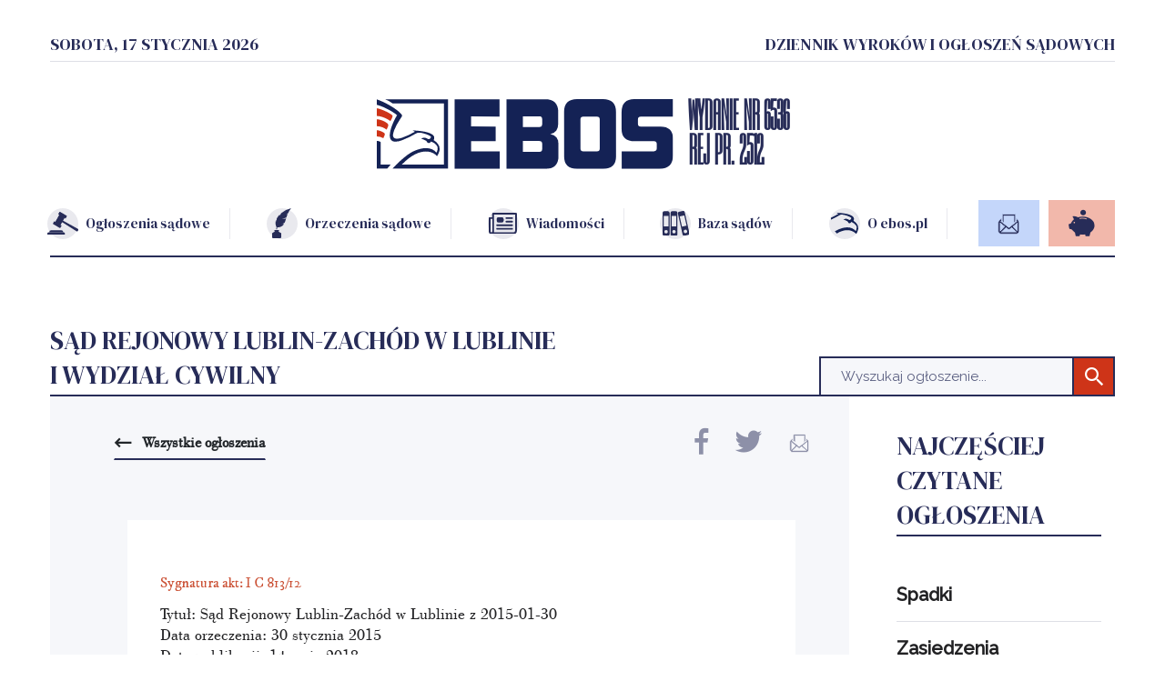

--- FILE ---
content_type: text/html; charset=UTF-8
request_url: https://ebos.pl/orzeczenie-ms/wyrok-i-c-813-12-sad-rejonowy-lublin-zachod-w-lublinie-z-2015-01-30.html
body_size: 23193
content:
<!DOCTYPE html>
<html lang="pl">
<head>
    <meta charset="UTF-8">
    <meta name="viewport" content="width=device-width, initial-scale=1.0, maximum-scale=1.0, user-scalable=no" />
    <title>Orzeczenie I C 813/12 Sąd Rejonowy Lublin-Zachód w Lublinie</title>

    <meta name="Description" content="Sygnatura akt I C 813/12 WYROK W IMIENIU RZECZYPOSPOLITEJ POLSKIEJ Dnia 30 stycznia 2015 roku Sąd Rejonowy Lublin-Zachód w" />
    <meta name="Keywords" content="portal ogłoszeń sądowych, ogłoszenie sądowe, wyrok, I C 813/12, Ustawa z dnia 15 września 2000 r" />
    <meta name="Copyright" content="Dziennik Wyroków i Ogłoszeń Sądowych EBOS.PL" />
	
	<base href="/">

    <link rel="stylesheet" href="assets/fonts/icons/style.css?ver=2">
    <link rel="stylesheet" href="assets/fonts/stylesheet.css?ver=2">
    <link rel="stylesheet" href="dist/app.css?ver=16">
    <link rel="stylesheet" href="dist/own.css?ver=20260117002535">
	
	<script src="https://code.jquery.com/jquery-3.6.1.js" integrity="sha256-3zlB5s2uwoUzrXK3BT7AX3FyvojsraNFxCc2vC/7pNI="  crossorigin="anonymous"></script>


	
		
	
<!-- Global site tag (gtag.js) - Google AdWords: 859620293
<script async src="https://www.googletagmanager.com/gtag/js?id=AW-859620293"></script>
<script>
  window.dataLayer = window.dataLayer || [];
  function gtag(){dataLayer.push(arguments);}
  gtag('js', new Date());

  gtag('config', 'AW-859620293');
</script>
-->


<!-- Google tag (gtag.js) -->
<script async src="https://www.googletagmanager.com/gtag/js?id=G-8MYWXCBN95"></script>
<script>
  window.dataLayer = window.dataLayer || [];
  function gtag(){dataLayer.push(arguments);}
  gtag('js', new Date());

  gtag('config', 'G-8MYWXCBN95');
</script>



</head>


		
</head>
<body>

	
	
    <div class="homepage">
	
		
        <div class="top-container">
            <div class="container">
                <div class="top-bar">
                    <div class="top-bar__date">Sobota, 17 stycznia 2026</div>
                    <div class="top-bar__name">Dziennik wyroków i ogłoszeń sądowych</div>
                </div>

                <header id="page-header">
                    <button class="main-nav-btn" id="main-nav-btn"><i class="icon icon-nav"></i></button>
                    <div class="logo-box">
                        <a href="/" class="logo"><img src="assets/img/logo.svg" alt="logo2 ebos2"></a>
                        <div class="logo-txt">
                            Wydanie nr 6536<br>
                            Rej Pr. 2512
                        </div>
                    </div>
                    <nav class="main-nav">
                        <button class="mobile-nav-close" id="mobile-nav-close"><i class="icon icon-close"></i></button>
                        <ul class="menu">
                            <li>
                                <a href="/ogloszenia-sadowe.html">
                                    <div class="icon-box">
                                        <span class="icon"><img src="assets/img/svg/law.svg" alt="icon"></span>
                                        <span>Ogłoszenia sądowe</span>
                                    </div>
                                </a>
                            </li>
                            <li>
                                <a href="/orzeczenia-ms.html">
                                    <div class="icon-box">
                                        <span class="icon"><img src="assets/img/svg/pen.svg" alt="icon"></span>
                                        <span>Orzeczenia sądowe</span>
                                    </div>
                                </a>
                            </li>
                            <li>
                                <a href="/artykuly.html">
                                    <div class="icon-box">
                                        <span class="icon"><img src="assets/img/svg/news.svg" alt="icon"></span>
                                        <span>Wiadomości</span>
                                    </div>
                                </a>
                            </li>
                            <li>
                                <a href="/sady-powszechne/sady-apelacyjne.html">
                                    <div class="icon-box">
                                        <span class="icon"><img src="assets/img/svg/books.svg" alt="icon"></span>
                                        <span>Baza sądów</span>
                                    </div>
                                </a>
                            </li>
                            <li>
                                <a href="/o-wydawnictwie.html">
                                    <div class="icon-box">
                                        <span class="icon"><img src="assets/img/svg/bird.svg" alt="icon"></span>
                                        <span>O ebos.pl</span>
                                    </div>
                                </a>
                            </li>
                        </ul>
                        <footer id="page-footer">
                            <div class="container">
                                <div class="page-footer-row">
                                    <div class="footer-links">
                                        <div class="column column--media">
                                            <h3>Media społecznościowe</h3>
                                            <ul class="socials">
                                                <li><a href="https://www.facebook.com/dziennik.ebos/" target="_blank"><i class="icon icon-fb"></i></a></li>
                                                <li><a href="https://www.youtube.com/@Fundacja-ProPublika"><i class="icon icon-yt"></i></a></li>
                                                <li><a href=""https://twitter.com/ebos_pl" target="_blank"><i class="icon icon-tw"></i></a></li>
                                            </ul>

                                        </div>
                                    </div>
                                </div>
                                <div class="copy">
                                    © 2008-2026 EBOS.PL Dziennik wyroków, orzeczeń i ogłoszeń sądowych.<br>
                                    Wszystkie prawa zastrzeżone.
                                </div>
                                <div class="footer-info">
                                    Żadna część jak i całość treści zawartych w dzienniku EBOS.PL nie może być powielana i rozpowszechniania 
                                    w jakiejkolwiek formie i w jakikolwiek sposób bez pisemnej zgody redakcji EBOS.PL. Ogłoszenia i komunikaty 
                                    sądowe są przekazywane do publikacji wyłącznie na EBOS.PL i ewentualne ich powielanie i dalsze 
                                    rozpowszechnianie poza EBOS.PL jest zabronione. Wszystkie nazwy, fotografie i znaki firmowe lub 
                                    towarowe, niebędące własnością EBOS, należą do ich właścicieli i zostały użyte wyłącznie w celach informacyjnych.
                                </div>
                            </div>
                        </footer>
                    </nav>
                    <div class="actions">
                        <button class="button button--blue btnZamowPublikacjeOgloszenia">
                            <i class="icon icon-print"></i><span class="txt">Zamów publikację ogłoszenia</span>
                        </button>
                        <button class="button button--red btnWspierajNas">
                            <i class="icon icon-piggy"></i><span class="txt">Wspieraj nas</span>
                        </button>
                    </div>
                </header>
                <div class="mobile-header-bar">
                    <div class="name">Rej Pr. 2512 | Wydanie nr 6536</div>
                    <div class="date">Sobota, 17 stycznia 2026</div>
                </div>
            </div>
        </div>

<script type="text/javascript" language="javascript">
	
	$(document).ready(function(){
		
		$('.btnWspierajNas').click(function(){
			window.location.href = "/wesprzyj.html";
			return false;
		});
		
		$('.btnZamowPublikacjeOgloszenia').click(function(){
			window.location.href = "/jak-opublikowac-ogloszenie.html";
			return false;
		});
		
	});

</script>


        <main id="page-content">
            <div class="container">

							<div class="section">
                    <div class="section-header section-header--search-mobile-reverse section-header--search">
                        <h2>
							Sąd Rejonowy Lublin-Zachód w Lublinie<br>
							I Wydział Cywilny                        </h2>
                        <form id="search-engine">
                            <input type="text" id="seek" name="seek" placeholder="Wyszukaj ogłoszenie...">
                            <button type="button" class="search-engine-clear"><i class="icon icon-close"></i></button>
                            <button class="search-engine-btn"><i class="icon icon-loupe"></i></button>
                        </form>
                    </div>
                    <div class="container">
                        <div class="row">
                            <div class="col-12 col-lg-8 col-xl-9">
                                <div class="news2">
                                    <div class="news2__header">
                                        <a href="/orzeczenia-ms.html" class="btn btn--back btn-top">Wszystkie ogłoszenia</a>
										<div class="socials">
	<a href="https://www.facebook.com/sharer/sharer.php?u=https://ebos.pl/orzeczenie-ms/wyrok-i-c-813-12-sad-rejonowy-lublin-zachod-w-lublinie-z-2015-01-30.html" target="_blank" class="item">
		<i class="icon icon-fb"></i>
	</a>
	<a href="http://twitter.com/share?text=Orzeczenie I C 813/12 Sąd Rejonowy Lublin-Zachód w Lublinie&url=https://ebos.pl/orzeczenie-ms/wyrok-i-c-813-12-sad-rejonowy-lublin-zachod-w-lublinie-z-2015-01-30.html" target="_blank" class="item">
		<i class="icon icon-tw"></i>
	</a>
	<a href="/cdn-cgi/l/email-protection#[base64]" target="_blank" class="item">
		<i class="icon icon-em"></i>
	</a>
</div>

<!--

                            <li><a href="https://www.facebook.com/dziennik.ebos/"><i class="icon icon-fb"></i></a></li>
                            <li><a href="https://www.youtube.com/@Fundacja-ProPublika"><i class="icon icon-yt"></i></a></li>
                            <li><a href=""https://twitter.com/ebos_pl"><i class="icon icon-tw"></i></a></li>
-->                                    </div>
                                    <div class="news2__content">
                                        <div class="news2__content-head">
                                            <div class="sygn">Sygnatura akt: I C 813/12</div>
                                            <p class="paragraph">
												Tytuł: Sąd Rejonowy Lublin-Zachód w Lublinie z 2015-01-30<br>
												Data orzeczenia: 30 stycznia 2015<br>
												Data publikacji: 14 maja 2018<br>
												Data uprawomocnienia: <br>
												Sąd: Sąd Rejonowy Lublin-Zachód w Lublinie<br>
												Wydział: I Wydział Cywilny<br>
												Przewodniczący: Sędzia Sądu Rejonowego Katarzyna Makarzec<br>
												Sędziowie: <br>
												Protokolant: aplikant sędziowski Adrian Zbiciak<br>
												Hasła tematyczne: <br>
												Podstawa prawna: <br>
                                            </p>
                                            <p class="paragraph2">
												<div class="tresc">
												<p>Sygnatura akt I C 813/12</p>            <h2>WYROK</h2>       <h5>W IMIENIU RZECZYPOSPOLITEJ POLSKIEJ</h5>       <p>Dnia 30 stycznia 2015 roku</p>       <p>Sąd Rejonowy Lublin-Zachód w Lublinie I Wydział Cywilny w składzie następującym:</p>       <p>Przewodniczący Sędzia Sądu Rejonowego Katarzyna Makarzec</p>       <p>Protokolant aplikant sędziowski Adrian Zbiciak</p>       <p>po rozpoznaniu w dniu 27 stycznia 2015 roku w Lublinie</p>       <p>sprawy z powództwa K. K.   </p>       <p>przeciwko  Towarzystwu (...) Spółce Akcyjnej z siedzibą w W.   </p>       <p>o zadośćuczynienie w kwocie 40.000 zł wraz z ustawowymi odsetkami od dnia 3 października 2010 roku do dnia zapłaty i o ustalenie</p>                         <p>I.          zasądza od pozwanego  Towarzystwa (...) Spółki Akcyjnej z siedzibą w W. na rzecz powoda K. K. kwotę 25.000 zł. (dwadzieścia pięć tysięcy złotych) wraz z ustawowymi odsetkami od dnia 22 lipca 2011 roku do dnia zapłaty;</p>                                <p>II.          oddala powództwo o zapłatę w pozostałej części;</p>                                <p>III.          oddala powództwo o ustalenie;</p>                                <p>IV.          zasądza od pozwanego  Towarzystwa (...) Spółki Akcyjnej z siedzibą w W. na rzecz powoda K. K. kwotę 944,56 zł. (dziewięćset czterdzieści cztery złote pięćdziesiąt sześć groszy) tytułem zwrotu kosztów procesu;</p>                                <p>V.          nakazuje ściągnąć od pozwanego  Towarzystwa (...) Spółki Akcyjnej z siedzibą w W. na rzecz Skarbu Państwa – Sądu Rejonowego Lublin – Zachód w Lublinie łącznie kwotę 3.013,52 zł. (trzy tysiące trzynaście złotych pięćdziesiąt dwa grosze) tytułem wydatków poniesionych tymczasowo z sum budżetowych Skarbu Państwa i nieuiszczonej części opłaty od pozwu;</p>                                <p>VI.          nakazuje ściągnąć od powoda K. K. z zasądzonego w punkcie I wyroku roszczenia na rzecz Skarbu Państwa – Sądu Rejonowego Lublin – Zachód w Lublinie kwotę 1.058,11 zł. (jeden tysiąc pięćdziesiąt osiem złotych jedenaście groszy) tytułem wydatków poniesionych tymczasowo z sum budżetowych Skarbu Państwa.</p>              <p>Sygnatura akt I C 813/12</p>                 <h2>UZASADNIENIE</h2>       <p>Pozwem wniesionym do tutejszego Sądu w dniu 14 listopada 2012 roku K. K., działając przez pełnomocnika (adwokata), domagał się zasądzenia na swoją rzecz od  (...) Spółki Akcyjnej z siedzibą w W. kwoty 40.000 zł tytułem zadośćuczynienia wraz z odsetkami ustawowymi od dnia 3 października 2010 roku do dnia zapłaty. Powód wniósł również o ustalenie odpowiedzialności pozwanego za szkody, mogące powstać w przyszłości oraz o zasądzenie kosztów procesu wraz z kosztami zastępstwa procesowego.</p>       <p>W uzasadnieniu pozwu powód wskazał, że w dniu 2 października 2010 roku w L. na skrzyżowaniu ul. (...) z ul. (...) miała miejsce kolizja drogowa, której był uczestnikiem kierując samochodem marki F. (...), zaś sprawcą zdarzenia był T. C. (1), kierujący samochodem S. (...), który został ukarany w związku z tym mandatem karnym. Samochód marki S. (...) był własnością K. M. i posiadał ubezpieczenie odpowiedzialności cywilnej w pozwanym  (...) S.A. Powód podał, że w wyniku zdarzenia drogowego doznał urazu kręgosłupa w odcinku szyjnym, wystąpiły u niego nagłe i uporczywe bóle głowy i kręgosłupa, zaburzenia równowagi i zawroty głowy, które utrudniały mu funkcjonowanie. Z uwagi na dolegliwości powód rozpoczął leczenie, rozpoznano u niego zespół bólowy kręgów szyjnych, bóle i zawroty głowy oraz stwierdzono trwały uszczerbek na zdrowiu powoda. Z uwagi na rozpoznane pourazowe bóle kręgosłupa powód korzystał z zabiegów rehabilitacyjnych i z zabiegów fizykoterapii. Powód wskazał, że zgłosił szkodę do pozwanego  (...) Asekuracja, który wypłacił mu z tego tytułu zadośćuczynienie w kwocie 2.200 zł.</p>       <p>Powód podniósł, że z uwagi na uporczywe bóle głowy i kręgosłupa nadal przyjmuje środki przeciwbólowe, nadal odczuwa usztywnienie odcinka szyjnego kręgosłupa, drętwienie i sztywnienie mięśni oraz zawroty głowy. Ból głowy pojawia się nieoczekiwanie i jest na tyle silny, iż uniemożliwia mu wykonywanie jakichkolwiek czynności, co znacznie utrudnia mu pracę. Powód podał, że nie może aktualnie wykonywać wielu czynności niezbędnych w pracy tapicera-stolarza, co spowodowało konieczność ograniczenia prowadzonej działalności, a jazda samochodem wiąże się ze stresem i negatywnymi odczuciami, pojawiła się obawa o bezpieczeństwo w czasie prowadzenia samochodu. Powód wskazał, że w związku z wypadkiem komunikacyjnym nie mógł nic dźwigać i był zmuszony powadzić oszczędny tryb życia, co spowodowało konieczność znacznego ograniczenia powadzonej działalność tapicerskiej i miało wpływ na wysokość osiąganego zysku.</p>       <p>Z uwagi na podniesione okoliczności powód domagał się zadośćuczynienia w kwocie 40.000 zł za krzywdę wynikającą z uszczerbku na zdrowiu jakiego doznał w wypadku komunikacyjnym z dnia 2 października 2010 roku z winy kierowcy samochodu S. (...), ubezpieczonego u pozwanego. Swoje roszczenie powód wywodził z <a href="http://isap.sejm.gov.pl/DetailsServlet?id=WDU19640160093" title="Ustawa z dnia 23 kwietnia 1964 r. - Kodeks cywilny - Dz. U. z 1964 r. Nr 16, poz. 93 (art. 445;art. 445 § 1)">art. 445 § l k.c.</a> w zw. z <a href="http://isap.sejm.gov.pl/DetailsServlet?id=WDU19640160093" title="Ustawa z dnia 23 kwietnia 1964 r. - Kodeks cywilny - Dz. U. z 1964 r. Nr 16, poz. 93 (art. 444;art. 444 § 1)">art. 444 § l k.c.</a> W ocenie powoda zachodził związek przyczynowy w rozumieniu <a href="http://isap.sejm.gov.pl/DetailsServlet?id=WDU19640160093" title="Ustawa z dnia 23 kwietnia 1964 r. - Kodeks cywilny - Dz. U. z 1964 r. Nr 16, poz. 93 (art. 361;art. 361 § 1)">art. 361 § l k.c.</a> pomiędzy zdarzeniem drogowym z dnia 2 października 2010 roku, a szkodą - krzywdą jakiej doznał powód z uwagi na uszczerbek na zdrowiu, jakiego doznał.</p>       <p>Odnośnie żądania zapłaty odsetek powód wskazywał, że zgodnie z orzecznictwem dopuszczalne jest roszczenie o odsetki od daty wcześniejszej niż data wyrokowania, w sprawie o zadośćuczynienie.</p>       <p>Powód podawał ponadto, że wobec niepewności dalszych rokowań i wskazanej konieczności dalszej rehabilitacji uzasadniony był jego wniosek o ustalenie odpowiedzialności pozwanego za szkody mogące powstać w przyszłości, a wynikające z tego samego zdarzenia na podstawie <a href="http://isap.sejm.gov.pl/DetailsServlet?id=WDU19640430296" title="Ustawa z dnia 17 listopada 1964 r. - Kodeks postępowania cywilnego - Dz. U. z 1964 r. Nr 43, poz. 296 (art. 189)">art. 189 k.p.c.</a> (       pozew k. 2-9, dokument pełnomocnictwa procesowego k. 10)</p>       <p>W odpowiedzi na pozew z dnia 22 lutego 2013 roku pozwany  Towarzystwo (...) Spółka Akcyjna w W., działając przez pełnomocnika (radcę prawnego), wniósł o oddalenie powództwa w całości oraz zasądzenie na swoją rzecz kosztów procesu, w tym kosztów zastępstwa procesowego według norm przepisanych.</p>       <p>W uzasadnieniu pozwany nie zaprzeczał okolicznościom faktycznym zdarzenia z dnia 2 października 2010 roku, oraz że szkodę powód zgłosił w dniu 21 czerwca 2011 roku, w związku z czym pozwany podjął czynności w celu likwidacji przedmiotowej szkody. Pozwany podał, że wywołał opinię lekarską (orzeczono 2% uszczerbek na zdrowiu), na podstawie której decyzjami z 7 lipca 2011 roku i 5 września 2011 roku, wypłacił powodowi łącznie 2.200 zł tytułem zadośćuczynienia za doznaną krzywdę. Pozwany podniósł, że ustalając wysokość odszkodowania wziął pod uwagę wszelkie okoliczności mające wpływ na rozmiar doznanej przez powoda K. K., podnosząc, iż jego zdaniem obrażenia, jakich doznał powód spowodowały jedynie przemijającą niezdolność do wykonywania czynności życia codziennego, a przyznana kwota była „sumą odpowiednią”.</p>       <p>W ocenie pozwanego, powództwo o ustalenie nie zasługiwało na uwzględnienie z uwagi na treść <a href="http://isap.sejm.gov.pl/DetailsServlet?id=WDU19640160093" title="Ustawa z dnia 23 kwietnia 1964 r. - Kodeks cywilny - Dz. U. z 1964 r. Nr 16, poz. 93 (art. 442(1);art. 442(1) § 3)">art. 442         1 § 3 k.c.</a>, skoro 3-letni bieg przedawnienia rozpocznie się dla powoda w momencie dowiedzenia się o nowych szkodach powstałych w związku z wypadkiem komunikacyjnym, któremu uległ. W ocenie pozwanego brak było również podstawy prawnej dla żądania odsetek od dnia 3 października 2010 roku. Zdaniem pozwanego, ubezpieczyciel uprawniony był do prowadzenia postępowania likwidacyjnego od daty zgłoszenia szkody (<a href="http://isap.sejm.gov.pl/DetailsServlet?id=WDU19640160093" title="Ustawa z dnia 23 kwietnia 1964 r. - Kodeks cywilny - Dz. U. z 1964 r. Nr 16, poz. 93 (art. 817)">art. 817 k.c.</a>), co nastąpiło 21 czerwca 2011 roku.</p>       <p>Pozwany zawiadomił nadto, iż w dniu 28 grudnia 2012 roku doszło do przejęcia  spółki (...) S.A. w W. przez  spółkę Towarzystwo (...) S.A. w W. w trybie <a href="http://isap.sejm.gov.pl/DetailsServlet?id=WDU20000941037" title="Ustawa z dnia 15 września 2000 r. - Kodeks spółek handlowych - Dz. U. z 2000 r. Nr 94, poz. 1037 (art. 492;art. 492 § 1;art. 492 § 1 pkt. 1)">art. 492 § 1 pkt 1 k.s.h.</a> w zw. z <a href="http://isap.sejm.gov.pl/DetailsServlet?id=WDU20000941037" title="Ustawa z dnia 15 września 2000 r. - Kodeks spółek handlowych - Dz. U. z 2000 r. Nr 94, poz. 1037 (art. 506;art. 506 § 4)">art. 506 § 4 k.s.h.</a>, zatem zgodnie z <a href="http://isap.sejm.gov.pl/DetailsServlet?id=WDU20000941037" title="Ustawa z dnia 15 września 2000 r. - Kodeks spółek handlowych - Dz. U. z 2000 r. Nr 94, poz. 1037 (art. 494;art. 494 § 1)">art. 494 § 1 k.s.h.</a> spółka przejmująca z dniem połączenia wstąpiła we wszystkie prawa obowiązki spółki przejmowanej zgodnie z zasadą sukcesji uniwersalnej w zakresie praw i obowiązków cywilnoprawnych. (       odpowiedź na pozew k. 78-83, dokument pełnomocnictwa procesowego k. 84)</p>       <p>Na rozprawie z dnia 21 marca 2013 roku oraz w dalszym toku rozprawy, powód działając przez pełnomocnika popierał powództwo, natomiast pozwany, również działający przez pełnomocnika, nie uznawał powództwa wnosząc o jego oddalenie. (       protokół rozprawy k. 98-99v, 412-412v, 425-425v, 438-438v)</p>       <p>     <strong>       Sąd Rejonowy ustalił następujący stan faktyczny.</strong>   </p>       <p>W dniu 2 października 2010 roku doszło do kolizji drogowej w L., w rejonie skrzyżowania ul. (...) z ul. (...), w trakcie której T. C. (2) - kierujący samochodem osobowym marki S. (...) nr rej. (...), podczas nieprawidłowej zmiany pasa ruchu doprowadził do zderzenia z prawidłowo przemieszczającym się w dół ulicy (...) samochodem ciężarowym marki F. (...) nr rej. (...), kierowanym przez K. K..</p>       <p>Na miejsce kolizji wezwana została Policja, a jej sprawca (T. C. (2)) został ukarany mandatem karnym za spowodowanie wykroczenia w ruchu drogowym w kwocie 300 zł (nr  (...)).</p>       <p>Na miejsce kolizji nie było wzywane  Pogotowie (...). (       bezsporne, notatka informacyjna o kolizji drogowej R- (...) K. w L. k. 16, zeznania powoda K. K. k. 98v-99, akta szkody nr 714391)   </p>       <p>Samochód osobowy marki S. (...) nr rej. (...), którym kierował sprawca kolizji (T. C. (2)), był ubezpieczony w zakresie odpowiedzialności cywilnej posiadaczy pojazdów mechanicznych u poprzednika prawnego pozwanego  Towarzystwa (...) Spółki Akcyjna w W., tj. w  (...) SA - polisa nr (...), ważna w dniu kolizji. (       bezsporne, akta szkody nr 714391)</p>       <p>Bezpośrednio po zdarzeniu, tj. w dniu zaistnienia kolizji (sobota), K. K. nie czuł się na tyle źle, aby zgłosić się od razu do placówki medycznej. Z powodu nasilenia dolegliwości w postaci bólów i zawrotów głowy, zaburzeń równowagi, ograniczenia ruchomości i dolegliwości bólowych kręgosłupa szyjnego K. K. zgłosił się do lekarza rodzinnego dwa dni po zdarzeniu (poniedziałek). Wykonane w dniu 5 października 2010 roku badania RTG kręgosłupa szyjnego wykazały u niego zniesienie fizjologicznej lordozy szyjnej, konflikt wyrostków kolczystych na poziomie C5-C6, przewężenie szpary międzykręgowej: C3-C4, odpowiadające dyskopatii; C5-C6 -C7 z wtórnymi zamianami zwyrodnieniowymi w postaci dziobiastych zaostrzeń samoistnych na przednich i tylnych krawędziach trzonów kręgowych (C5,C6,C7), odpowiadające przewlekłym dyskopatiom; osteosklerotyczną przebudowę trzonów kręgowych: C5,6,7. W związku z dolegliwościami, powód zaopatrzył się w kołnierz ortopedyczny, którego używał następnie przez okres kilku tygodni.</p>       <p>W dniu 13 października 2010 roku K. K. zgłosił się do Poradni Neurologicznej  (...) Publicznego Szpitala Wojewódzkiego im. (...) w L.. W kolejnych badaniach RTG stwierdzono u niego spłyconą fizjologiczną lordozę szyjną i dyskopatię: C3-C4, C5-C6, C6-C7. Ustalono także objawy korzeniowe szyjne i wzmożone napięcie mięśni przykręgosłupowych po stronie lewej. Rozpoznano dystorsję kręgosłupa szyjnego i zespół bólowy korzeniowy. Zalecono stosowanie leków: N. i V., które powód przyjmował.</p>       <p>W dniu 4 listopada 2010 roku wykonano u powoda badanie USG naczyń szyi, którym objęto tętnice szyjne wspólne, wewnętrzne, zewnętrzne i kręgowe, badanie wykazało drobne zwapnienie obustronne w podziałach  (...). Wykonane w tym samym dniu badanie tomografii komputerowej odcinka szyjnego kręgosłupa potwierdziło obecność masywnych zmian zwyrodnieniowych z wielopoziomową dyskopatią i spłyconą fizjologiczną lordozę szyjną u powoda.</p>       <p>Z wizyt u neurologa powód korzystał przy zaostrzeniu dolegliwości bólowych. W dniu 23 maja 2011 roku był w Poradni Neurologicznej, wydano mu zaświadczenie z leczenia specjalistycznego, w którym podano, że pacjent zgłaszał okresowe zawroty głowy, zaburzenia równowagi, bóle głowy i kręgosłupa. Leczenie to zostało zakończone.</p>       <p>Z zabiegów fizykoterapii powód korzystał w  Ośrodku (...) w okresie od 28 marca do 15 kwietnia 2011 roku z rozpoznaniem pourazowych bóli kręgosłupa szyjnego. W leczeniu stosowano: mobilizacje odcinka szyjnego kręgosłupa, laser, jonoforezę, magnetron, ćwiczenia równoważne. W wyniku leczenia uzyskano częściową poprawę. Zalecono kontynuowanie leczenia rehabilitacyjnego.</p>       <p>Kontrolne badanie rtg kręgosłupa szyjnego powoda z 17 lipca 2013 roku uwidoczniło podobne zmiany jak w 2010 roku, nie opisano przy tym zmian pourazowych.</p>       <p>Przed wypadkiem z dnia 2 października 2010 roku, powód był leczony od 2006 roku w Poradni Neurologicznej  Szpitala (...), z powodu bólu kręgosłupa w przebiegu zmian zwyrodnieniowych. Ponadto K. K. leczy się od wielu lat z powodu choroby wieńcowej i nadciśnienia.</p>       <p>     K. K. nie korzystał po wypadku z pomocy psychologicznej ani psychiatrycznej.</p>       <p>Obecnie nadal K. K. zgłasza bóle i zawrotu głowy, dolegliwości bólowe i ograniczenie ruchomości odcinka szyjnego kręgosłupa, drętwienie kończyn górnych, dolegliwości bólowe kręgosłupa w odcinku lędźwiowo-krzyżowym i drętwienie prawej kończyny dolnej. (       bezsporne, dokumentacja medyczna powoda k. 17-25, 124-126v, 129-131, 135-138, 141-283v, 293-293v, opinia biegłej neurolog A. S. k. 319-320, 348-349, opinia biegłej psycholog B. L. k. 341-342, 379-380, 414-415, opinia biegłego chirurga ortopedy Z. K. k. 363-366, 396-399, 430-433)</p>       <p>W dniu 21 czerwca 2011 roku K. K. zgłosił szkodę w  (...) SA, domagając się wypłaty odszkodowania w kwocie 20.000 zł tytułem doznanej krzywdy i poniesionych kosztów.</p>       <p>Decyzją z dnia 7 lipca 2011 roku  (...) SA przyznało K. K. zadośćuczynienie za doznaną krzywdę w wysokości 1.700 zł. K. K. nie godził się z tą decyzją, dlatego pismem z dnia 27 lipca 2011 roku wniósł do ubezpieczyciela odwołanie, domagając się zmiany powyższej decyzji.</p>       <p>Decyzją z dnia 5 września 2011 roku  (...) SA przyznało na rzecz powoda dodatkowo kwotę 500 zł tytułem zadośćuczynienia i odmówiło dalszych wypłat, stwierdzając, że kwota 2.200 zł była odpowiednia do doznanej przez niego krzywdy. (       bezsporne, wniosek powoda o odszkodowanie z dnia 16 czerwca 2011 roku k. 26-29, decyzja  (...) SA z dnia 5 września 2011 roku k. 30, pismo  (...) SA z dnia 11 kwietnia 2012 roku k. 31, akta szkody nr 714391)</p>       <p>Badaniem neurologicznym z dnia 8 października 2013 roku, biegła sądowa z zakresu neurologii A. S., stwierdziła, że w wyniku kolizji drogowej z dnia 2 października 2010 roku K. K. doznał urazu skrętnego kręgosłupa szyjnego z podrażnieniem zaawansowanych zmian zwyrodnieniowych kręgosłupa. W wyniku tego zdarzenia powód nie doznał ani uszkodzeń struktur kostnych (złamań, pęknięć itp.), ani urazu głowy. Następstwem doznanego urazu był pourazowy zespół bólowy korzeniowy wskutek podrażnienia masywnej artrozy. Biegła wskazała, że cierpienia o natężeniu średnim trwały u powoda po urazie około dwóch tygodni, zaś lekkie dolegliwości mogły utrzymywać się około miesiąca. Biegła podała, że rokowanie na przyszłość dotyczy choroby podstawowej, tj. masywnych zmian zwyrodnieniowych, z powodu których dolegliwości ulegają okresowemu zaostrzeniu i powód korzysta wtedy z porad u neurologa. Biegła opiniowała, że u powoda nie doszło do trwałego uszkodzenia, a w badaniach nie ujawniono u niego żadnych zmian pourazowych, powód miał brać leki przeciwbólowe, a jego subiektywne skargi na dolegliwości kręgosłupa związane były z zawansowanymi zmianami zwyrodnieniowymi.</p>       <p>W ocenie biegłej, w wyniku wypadku z dnia 2 października 2010 roku powód K. K. doznał długotrwałego uszczerbku na zdrowiu, który w oparciu pozycję 94a – wynosił 5 %, przy czym biegła podała, że ustalony uszczerbek przy urazie skrętnym kręgosłupa winien podlegać zmniejszeniu z powodu współistniejących schorzeń.        (opinia biegłej neurolog A. S. k. 319-320, 348-349,   </p>       <p>Badaniem ortopedycznym przeprowadzonym w kwietniu 2014 roku, biegły z zakresu chirurgii i ortopedii Z. K. stwierdził, że w następstwie wypadku komunikacyjnego jaki miał miejsce w dniu 2 października 2010 roku K. K. doznał: urazu skrętnego odcinka szyjnego kręgosłupa, naruszenia istniejących zmian zwyrodnieniowych i dyskopatycznych z następowym ograniczeniem ruchomości rotacyjnej kręgosłupa. Biegły podał, że w okresie pierwszych 3-4 tygodni po wypadku powód doznawał cierpień o znacznym nasileniu, które spowodowane były samym wypadkiem oraz ostrymi dolegliwościami bólowymi głowy, bólami odcinka szyjnego kręgosłupa, ograniczeniem ruchomości odcinka szyjnego kręgosłupa, zawrotami głowy. Po tym okresie do 6 miesięcy od wypadku stopień nasilenia cierpień powoda był miernie nasilony, które to dolegliwości związane były z koniecznością okresowych kontroli specjalistycznych, wykonywaniem badań diagnostycznych, przyjmowaniem leków, ograniczeniami w codziennym funkcjonowaniu i pracy zawodowej. Po tym okresie stopień nasilenia cierpień w związku z następstwami obrażeń przebytych w wypadku komunikacyjnym był nieznaczny, a spowodowany utrzymującym się ograniczeniem ruchomości rotacyjnej kręgosłupa szyjnego, przewlekłymi dolegliwościami bólowymi odcinka szyjnego kręgosłupa, bólami i zawrotami głowy oraz poczuciem doznanej krzywdy.</p>       <p>W ocenie biegłego, w okresie nasilenia dolegliwości K. K. będzie wymagał leczenia rehabilitacyjnego ukierunkowanego na podwyższenie progu bólowego, zmniejszenie napięcia mięśni przykręgosłupowych, poprawę ruchomości kręgosłupa, działanie biostymulujące. Leczenie rehabilitacyjne będzie łagodziło dolegliwości oraz będzie profilaktyką zmian i zwyrodnieniowych. Biegły podał, że następstwa przebytego wypadku komunikacyjnego ograniczają powodowi codzienne funkcjonowanie, a czynności wykonywane przez niego są wolniejsze, jest też zmuszony do okresowego przyjmowania leków przeciwbólowych. Rokowania na przyszłość są umiarkowanie korzystne pod warunkiem systematycznego leczenia rehabilitacyjnego.</p>       <p>Nadto biegły zgodził się ze stanowiskiem biegłej neurolog A. S., że z powodów neurologicznych powód K. K. odczuwał cierpienia o średnim natężeniu w okresie 2 tygodni po urazie, zaś lekkie dolegliwości mogły trwać około miesiąca.</p>       <p>Biorąc pod uwagę tabelę norm procentowego uszczerbku na zdrowiu stanowiącą załącznik do <a href="http://isap.sejm.gov.pl/DetailsServlet?id=WDU20022341974" title="Rozporządzenie Ministra Pracy i Polityki Społecznej z dnia 18 grudnia 2002 r. w sprawie szczegółowych zasad orzekania o stałym lub długotrwałym uszczerbku na zdrowiu, trybu postępowania przy ustalaniu tego uszczerbku oraz postępowania o wypłatę jednorazowego odszkodowania - Dz. U. z 2002 r. Nr 234, poz. 1974 ()">rozporządzenia Ministra Pracy i Polityki Społecznej z dnia 18 grudnia 2002 roku</a>, biegły określił stopień trwałego uszczerbku na zdrowiu powoda na 15% w oparciu o pozycję 89a, przy czym wskazał, że ustalając obrażenia doznane przez opiniowanego w wypadku komunikacyjnym i ich następstwa uwzględnił inne choroby współistniejące. (       opinia biegłego chirurga ortopedy Z. K. k. 363-366, 396-399, 430-433)</p>       <p>Na podstawie badania psychologicznego z dnia 9 stycznia 2014 roku, biegła z zakresu psychologii B. L. opiniowała, że w wyniku przedmiotowej kolizji, stwierdziła u powoda występowanie osłabienia procesów poznawczych lekkiego stopnia, które występowały od czasu kolizji do chwili obecnej. Biegła nie stwierdziła natomiast u K. K. zaburzenia procesów poznawczych. Wskazała jednak na zwolniony czas przetwarzania informacji poznawczych oraz zauważalny u powoda deficyt uwagi, pobudliwość i rozdrażnienie psychiczne. Zdaniem biegłej zaburzenia procesów poznawczych lekkiego stopnia wraz z uporczywymi bólami głowy nasilają dyskomfort psychiczny powoda, ale nie powodują ograniczeń w codziennym funkcjonowaniu. Objawy te nie ulegną nasileniu, jeżeli powód nie będzie doświadczał w swoim życiu innych chorób.</p>       <p>W opinii biegłej, powód jest samodzielny w codziennych obowiązkach domowych i zawodowych, potrafi także przezwyciężyć negatywne doświadczenia związane z jazdą samochodem, co oznacza zdaniem biegłej, iż nie miały one negatywnego wpływu na jego życie osobiste i zawodowe, co pozostaje logiczną konsekwencją procesu przezwyciężenia, oraz racjonalnego/zadaniowego podejścia powoda do własnych obowiązków.</p>       <p>Obawy K. K. związane z prowadzeniem samochodu nie posiadały charakteru zaburzeń adaptacyjnych, czy też innych form dysregulacji emocjonalnej, gdyż porusza się samochodem oraz cały czas wykonuje pracę tapicerską w ramach prowadzonej działalności gospodarczej, stwierdzone dolegliwości nie powodują ograniczenia w jego życiu codziennym.</p>       <p>Biegła nie stwierdziła u powoda obecności cierpienia psychicznego, lecz jedynie dyskomfort psychiczny, który jest objawem niezadowolenia z życia, ale nie paraliżuje codziennej jego aktywności.        (opinia biegłej psycholog B. L. k. 341-342, 379-380, 414-415)   </p>       <p>W dniu zaistniałej kolizji drogowej K. K. miał 54 lata, prowadził działalność gospodarczą w zakresie usług tapicerskich.</p>       <p>Przed wypadkiem K. K. był już po 4 przebytych operacjach, m.in. na wyrostek i jelita, dodatkowo leczył się na nadciśnienie tętnicze. Na kręgosłup nie miał żadnych operacji. Przed wypadkiem nie odczuwał zbytnio dolegliwości związanych z bólem kręgosłupa i nie chodził na rehabilitację, bolał go jedynie odcinek szyjny kręgosłupa i miał drętwienie rąk, a czasami zachwiania równowagi.</p>       <p>Po wypadku powód nie przebywał na zwolnieniu lekarskim z uwagi na pobieranie świadczenia rentowego z ZUS od około 15 lat, z powodu nadciśnienia tętniczego. Nie zawiesił również prowadzenia działalności gospodarczej, ponieważ zatrudniał pracowników.</p>       <p>Po wypadku K. K. zaczął odczuwać większe bóle kręgosłupa, kiedy gwałtownie się odwracał - ból był silny i stały. Przez bóle kręgosłupa powód musiał ograniczyć wykonywanie pracy zawodowej w swoim warsztacie, co trwało około pół roku do 7 miesięcy po wypadku. Obecnie powód nie leczy się na kręgosłup, tylko jak go boli bierze leki przeciwbólowe. O. nie leczył się w ogóle.</p>       <p>Po wypadku K. K. był przestraszony, wypadek nadal stoi mu przed oczami. Nie korzystał jednak z porad psychologa i psychiatry. (       zeznania powoda K. K. k. 98v-99, zeznania świadka W. K. k. 99-99v)</p>       <p>Powyższy stan faktyczny Sąd ustalił zarówno na podstawie okoliczności bezspornych i przyznanych przez strony, jak i całokształtu zgromadzonego w sprawie materiału dowodowego, tj. powołanych powyżej dowodów z dokumentów, zeznań świadka W. K., wywołanych opinii biegłych oraz dowodu z przesłuchania w charakterze strony powoda K. K..</p>       <p>Dokumenty prywatne i urzędowe, na podstawie których Sąd ustalił stan faktyczny w sprawie, są zgodne z okolicznościami przyznanymi przez strony. Tworzą jasny i spójny obraz przedmiotowej sprawy w zakresie stosunku prawnego łączącego strony, roszczeń powoda w stosunku do pozwanego z tytułu zawarcia umowy ubezpieczenia odpowiedzialności cywilnej posiadaczy pojazdów mechanicznych oraz przebiegu postępowania dotyczącego likwidacji szkody. Dokumenty prywatne nie budzą wątpliwości co do swej autentyczności, czy wiarygodności i nie były kwestionowane przez strony.</p>       <p>Sąd uznał za wiarygodne zeznania świadka W. K. na okoliczność stanu zdrowia jej męża K. K., rozmiaru doznanych przez niego cierpień fizycznych i psychicznych w związku z kolizją drogową z dnia 2 października 2010 roku oraz następstw doznanego urazu dla jego codziennego funkcjonowania. Świadek ten złożył zeznania, które w ocenie Sądu uznać należało za spójne, konsekwentne, logiczne i pozostające w korelacji z innymi dowodami dopuszczonymi w sprawie, w szczególności z zeznaniami samego powoda i opiniami biegłych.</p>       <p>Sąd, stosownie do treści przepisu <a href="http://isap.sejm.gov.pl/DetailsServlet?id=WDU19640430296" title="Ustawa z dnia 17 listopada 1964 r. - Kodeks postępowania cywilnego - Dz. U. z 1964 r. Nr 43, poz. 296 (art. 302;art. 302 § 1)">art. 302 § 1 k.p.c.</a>, postanowił ograniczyć przeprowadzenie dowodu z przesłuchania stron do przesłuchania powoda, gdyż z przyczyn natury faktycznej nie było celowe przeprowadzenie dowodu z przesłuchania strony pozwanej.</p>       <p>Dowód z przesłuchania powoda K. K. na okoliczność stanu zdrowia, rozmiaru cierpień fizycznych i psychicznych w związku z kolizją drogową z dnia 2 października 2010 roku oraz następstw doznanego urazu dla jego codziennego funkcjonowania – Sąd obdarzył wiarą w zakresie, w jakim nie stoją w sprzeczności z opiniami biegłych. W ocenie Sądu powód szczerze przedstawił wszystkie okoliczności sprawy, w tym swoje subiektywne przeżycia i odczucia doznawane w związku z kolizją drogową z dnia 2 października 2010 roku, jak i skutki zdarzenia odczuwane do dnia dzisiejszego.</p>       <p>Postanowieniem z dnia 20 sierpnia 2013 roku Sąd dopuścił dowód z opinii biegłych: lekarzy z zakresu neurologii w osobie A. S. i z zakresu ortopedii traumatologii w osobie Z. K., celem ustalenia związku przyczynowego pomiędzy zdarzeniem z dnia 2 października 2010 roku a doznaną przez powoda szkodą, rozmiaru uszczerbku na zdrowiu powoda i jego trwałości, następstw dla zdrowia powoda spowodowanych wypadkiem komunikacyjnym, rozmiaru cierpień na skutek w/w zdarzenia, związku bólu głowy i kręgosłupa oraz zawrotów głowy z wypadkiem komunikacyjnym, czasu Ich trwania i intensywności celowości dalszego leczenia i rehabilitacji, istniejących ograniczeń w codziennym funkcjonowaniu oraz rokowań na przyszłość; dowód z opinii biegłego z zakresu psychologii w osobie B. L. celem ustalenia stanu zdrowia powoda na skutek zdarzenia z dnia 2 października 2010 roku, rozmiaru, czasu trwania i stopnia intensywności cierpień powoda wywołanych wyrządzoną mu na skutek w/w zdarzenia szkodą oraz występującymi u niego dolegliwościami w postaci uporczywego bólu głowy i kręgosłupa, wpływu powyższego na codzienne życie powoda, istniejących ograniczeń w codziennym funkcjonowaniu, występowania u powoda negatywnych uczuć związanych z obawą przed jazdą samochodem, czy tez innych zaburzeń adaptacyjnych w związku z wyrządzoną mu szkodą i obecnym stanem zdrowia.</p>       <p>Ponieważ wyjaśnienie powyższych okoliczności wymagało wiadomości specjalnych, Sąd ustalił je w oparciu o wywołane w sprawie, wskazane wyżej opinie biegłych wraz z ich opiniami uzupełniającymi.</p>       <p>Przystępując do oceny wszystkich opinii głównych i opinii uzupełniających, należy zwrócić uwagę na fakt, że kontrola ich zawartości merytorycznej przez Sąd, który nie posiada wiadomości specjalnych, ogranicza się do zgodności treści i wniosków opinii z zasadami logicznego myślenia, doświadczenia życiowego i wiedzy powszechnej. Odwołanie się przez sąd do tych kryteriów oceny stanowi więc wystarczające i należyte uzasadnienie oceny opinii biegłego (wyrok Sądu Najwyższego z dnia 7 kwietnia 2005 roku, II CK 572/04, LEX nr 151656).</p>       <p>W świetle przywołanych kryteriów wszystkie opinie biegłych, należało ocenić jako spójne i logiczne oraz oparte na fachowej wiedzy biegłych. W opiniach uzupełniających ci biegli odnieśli się w sposób rzetelny i wyczerpujący do zastrzeżeń zgłoszonych przez obie strony postępowania w stosunku do wniosków opinii pierwotnych. Ostatecznie powód i pozwany nie kwestionowali opinii biegłych A. S., Z. K. i B. L.. Sąd zatem nie znalazł podstaw, aby odmówić opiniom tych biegłych wiarygodności.</p>       <p>     <strong>       Sąd Rejonowy zważył, co następuje.</strong>   </p>       <p>Powództwo zasługiwało na częściowe uwzględnienie.</p>       <p>Bezsporne w sprawie były okoliczności zdarzenia z dnia 2 października 2010 roku, w tym wina T. C. (2) kierującego samochodem osobowym marki S. (...) nr rej. (...) za spowodowanie kolizji drogowej, w wyniku której urazu kręgosłupa doznał powód. Bezsporna (nie kwestionowana przez pozwanego) była również zasada odpowiedzialności za skutki zdarzenia przez  (...) Spółkę Akcyjną z siedzibą w W., poprzednika prawnego pozwanego  Towarzystwa (...) Spółki Akcyjnej w W., u którego ubezpieczony był w zakresie odpowiedzialności cywilnej posiadaczy pojazdów mechanicznych - samochód osobowy marki S. (...) nr rej. (...).</p>       <p>Zgodnie z <a href="http://isap.sejm.gov.pl/DetailsServlet?id=WDU19640160093" title="Ustawa z dnia 23 kwietnia 1964 r. - Kodeks cywilny - Dz. U. z 1964 r. Nr 16, poz. 93 (art. 822;art. 822 § 1;art. 822 § 4)">art. 822 § 1 i 4 ustawy z dnia 23 kwietnia 1964 roku Kodeks cywilny</a> (Dz. U. Nr 16, poz. 93 ze zm.), przez umowę ubezpieczenia odpowiedzialności cywilnej ubezpieczyciel zobowiązuje się do zapłacenia określonego w umowie odszkodowania za szkody wyrządzone osobom trzecim, wobec których odpowiedzialność za szkodę ponosi ubezpieczający albo ubezpieczony. Uprawniony do odszkodowania w związku ze zdarzeniem objętym umową ubezpieczenia odpowiedzialności cywilnej może dochodzić roszczenia bezpośrednio od ubezpieczyciela.</p>       <p>Natomiast zgodnie z <a href="http://isap.sejm.gov.pl/DetailsServlet?id=WDU20031241152" title="Ustawa z dnia 22 maja 2003 r. o ubezpieczeniach obowiązkowych, Ubezpieczeniowym Funduszu Gwarancyjnym i Polskim Biurze Ubezpieczycieli Komunikacyjnych - Dz. U. z 2003 r. Nr 124, poz. 1152 (art. 34;art. 34 ust. 1)">art. 34 ust. 1 ustawy z dnia 22 maja 2003 roku o ubezpieczeniach obowiązkowych, Ubezpieczeniowym Funduszu Gwarancyjnym i Polskim Biurze Ubezpieczycieli Komunikacyjnych</a> (Dz. U. z 2003 roku, Nr 124, poz. 1152) – będącym przepisem szczególnym - z ubezpieczenia OC posiadaczy pojazdów mechanicznych przysługuje odszkodowanie, jeżeli posiadacz lub kierujący pojazdem mechanicznym są obowiązani do odszkodowania za wyrządzoną w związku z ruchem tego pojazdu szkodę, której następstwem jest śmierć, uszkodzenie ciała, rozstrój zdrowia bądź też utrata, zniszczenie lub uszkodzenie mienia. Zaś zgodnie z art. 35 tej ustawy ubezpieczeniem OC posiadaczy pojazdów mechanicznych jest objęta odpowiedzialność cywilna każdej osoby, która kierując pojazdem mechanicznym w okresie trwania odpowiedzialności ubezpieczeniowej, wyrządziła szkodę w związku z ruchem tego pojazdu.</p>       <p>Z wykładni przytoczonych norm należy zatem wywieść wniosek, iż ubezpieczyciel odpowiada w takich samych granicach, w jakich odpowiadałby sprawca szkody.</p>       <p>W ocenie Sądu powód zgodnie z obciążającą go regułą ciężaru dowodu wyrażoną w <a href="http://isap.sejm.gov.pl/DetailsServlet?id=WDU19640160093" title="Ustawa z dnia 23 kwietnia 1964 r. - Kodeks cywilny - Dz. U. z 1964 r. Nr 16, poz. 93 (art. 6)">art. 6 k.c.</a> wykazał w toku postępowania przesłanki odpowiedzialności odszkodowawczej pozwanego, do których zaliczyć należy zdarzenie wywołujące szkodę, zakres powstałej u niego szkody (lecz nie w całej rozciągłości), jak również adekwatny związek przyczynowy istniejący między w/w przesłankami.</p>       <p>W niniejszej sprawie powstanie odpowiedzialności odszkodowawczej uzależnione było od zaistnienia zdarzenia wywołującego szkodę, za które uznać należało kolizję pojazdów: samochodu osobowego marki S. (...) nr rej. (...), który uderzył w samochód ciężarowy marki F. (...) nr rej. (...) – kierowany przez powoda. Wina kierowcy S. - T. C. (2) była niewątpliwa, a nadto nie była kwestionowana ani na etapie postępowania likwidacyjnego, ani w toku rozprawy.</p>       <p>Odpowiedzialność pozwanego zakładu ubezpieczeń z tytułu ubezpieczenia odpowiedzialności cywilnej posiadacza pojazdu prowadzonego przez sprawcę wypadku również nie była kwestionowana co do zasady. Wyrazem tego jest zapłata części świadczenia przed wytoczeniem powództwa, w kwocie 2.200 zł tytułem zadośćuczynienia, tj. w wysokości uważanej przez ubezpieczyciela za wystarczającą do zaspokojenia usprawiedliwionych roszczeń powoda.</p>       <p>Wobec faktu, że do powstania szkody doszło na skutek zderzenia (kolizji) pojazdów, podstawę prawną roszczenia o zapłatę stanowią przepisy <a href="http://isap.sejm.gov.pl/DetailsServlet?id=WDU19640160093" title="Ustawa z dnia 23 kwietnia 1964 r. - Kodeks cywilny - Dz. U. z 1964 r. Nr 16, poz. 93 ()">Kodeksu cywilnego</a> normujące odpowiedzialność samodzielnych posiadaczy pojazdów wprawianych w ruch za pomocą sił przyrody, a więc <a href="http://isap.sejm.gov.pl/DetailsServlet?id=WDU19640160093" title="Ustawa z dnia 23 kwietnia 1964 r. - Kodeks cywilny - Dz. U. z 1964 r. Nr 16, poz. 93 (art. 436;art. 436 § 1)">art. 436 § 1 k.c.</a> w związku z <a href="http://isap.sejm.gov.pl/DetailsServlet?id=WDU19640160093" title="Ustawa z dnia 23 kwietnia 1964 r. - Kodeks cywilny - Dz. U. z 1964 r. Nr 16, poz. 93 (art. 435;art. 435 § 1)">art. 435 § 1 k.c.</a> oraz <a href="http://isap.sejm.gov.pl/DetailsServlet?id=WDU19640160093" title="Ustawa z dnia 23 kwietnia 1964 r. - Kodeks cywilny - Dz. U. z 1964 r. Nr 16, poz. 93 (art. 436;art. 436 § 2)">art.436 § 2 k.c.</a> i <a href="http://isap.sejm.gov.pl/DetailsServlet?id=WDU19640160093" title="Ustawa z dnia 23 kwietnia 1964 r. - Kodeks cywilny - Dz. U. z 1964 r. Nr 16, poz. 93 (art. 415)">art. 415 k.c.</a>   </p>       <p>Zgodnie z treścią <a href="http://isap.sejm.gov.pl/DetailsServlet?id=WDU19640160093" title="Ustawa z dnia 23 kwietnia 1964 r. - Kodeks cywilny - Dz. U. z 1964 r. Nr 16, poz. 93 (art. 435;art. 435 § 1)">art. 435 § 1 k.c.</a>, prowadzący na własny rachunek przedsiębiorstwo lub zakład wprawiany w ruch z pomocą sił przyrody (pary, gazu, paliw płynnych itp.) ponosi odpowiedzialność za szkodę na osobie lub mieniu, wyrządzoną komukolwiek przez ruch przedsiębiorstwa lub zakładu, chyba że szkoda nastąpiła wskutek siły wyższej albo wyłącznie z winy poszkodowanego lub osoby trzeciej, za którą nie ponosi odpowiedzialności. Z kolei według <a href="http://isap.sejm.gov.pl/DetailsServlet?id=WDU19640160093" title="Ustawa z dnia 23 kwietnia 1964 r. - Kodeks cywilny - Dz. U. z 1964 r. Nr 16, poz. 93 (art. 436;art. 436 § 1)">art. 436 §1 k.c.</a> odpowiedzialność przewidzianą w artykule poprzedzającym ponosi również samoistny posiadacz mechanicznego środka komunikacji poruszanego za pomocą sił przyrody. Jednakże, gdy posiadacz samoistny oddał środek komunikacji w posiadanie zależne, odpowiedzialność ponosi posiadacz zależny. Z kolei <a href="http://isap.sejm.gov.pl/DetailsServlet?id=WDU19640160093" title="Ustawa z dnia 23 kwietnia 1964 r. - Kodeks cywilny - Dz. U. z 1964 r. Nr 16, poz. 93 (art. 436;art. 436 § 2)">art. 436 § 2 k.c.</a> przewiduje ograniczenie tej odpowiedzialności, przez powrót do zasad ogólnych. Zgodnie z tym ostatnim przepisem, w razie zderzenia się mechanicznych środków komunikacji poruszanych za pomocą sił przyrody wymienione osoby mogą wzajemnie żądać naprawienia poniesionych szkód tylko na zasadach ogólnych. Również tylko na zasadach ogólnych osoby te są odpowiedzialne za szkody wyrządzone tym, których przewożą z grzeczności.</p>       <p>Odpowiedzialność na zasadach ogólnych polega na oparciu jej na zasadzie winy, nie zaś ryzyka, na podstawie <a href="http://isap.sejm.gov.pl/DetailsServlet?id=WDU19640160093" title="Ustawa z dnia 23 kwietnia 1964 r. - Kodeks cywilny - Dz. U. z 1964 r. Nr 16, poz. 93 (art. 415)">art. 415 k.c.</a> W konsekwencji podstawą odpowiedzialności samoistnych posiadaczy środków komunikacji biorących udział w zderzeniu jest wyrażona w <a href="http://isap.sejm.gov.pl/DetailsServlet?id=WDU19640160093" title="Ustawa z dnia 23 kwietnia 1964 r. - Kodeks cywilny - Dz. U. z 1964 r. Nr 16, poz. 93 (art. 415)">art. 415 k.c.</a> zasada winy. W myśl powołanego przepisu, kto z winy swej wyrządził drugiemu szkodę, obowiązany jest do jej naprawienia.</p>       <p>W prawie polskim obowiązuje zasada pełnego odszkodowania, usankcjonowana w <a href="http://isap.sejm.gov.pl/DetailsServlet?id=WDU19640160093" title="Ustawa z dnia 23 kwietnia 1964 r. - Kodeks cywilny - Dz. U. z 1964 r. Nr 16, poz. 93 (art. 361;art. 361 § 2)">art. 361 § 2 k.c.</a> Zgodnie z tą zasadą pozwany winien naprawieniem szkody objąć wszelkie straty, które poszkodowany poniósł na skutek zaistnienia zdarzenia wywołującego szkodę.</p>       <p>W rozpoznawanej sprawie sporny był zakres szkody doznanej przez powoda na skutek zdarzenia z dnia 2 października 2010 roku, a w konsekwencji – wysokość należnego powodowi zadośćuczynienia za doznaną wskutek kolizji krzywdę i cierpienie.</p>       <p>Naprawienie szkody niemajątkowej w postaci zasądzenia zadośćuczynienia może nastąpić tylko w wypadkach określonych w ustawie. Prawną podstawę zasądzenia zadośćuczynienia w przedmiotowej sprawie stanowią przepisy <a href="http://isap.sejm.gov.pl/DetailsServlet?id=WDU19640160093" title="Ustawa z dnia 23 kwietnia 1964 r. - Kodeks cywilny - Dz. U. z 1964 r. Nr 16, poz. 93 (art. 445;art. 445 § 1)">art. 445 § 1 k.c.</a> w zw. z <a href="http://isap.sejm.gov.pl/DetailsServlet?id=WDU19640160093" title="Ustawa z dnia 23 kwietnia 1964 r. - Kodeks cywilny - Dz. U. z 1964 r. Nr 16, poz. 93 (art. 444;art. 444 § 1)">art. 444 § 1 k.c.</a>   </p>       <p>Stosownie do treści przepisu <a href="http://isap.sejm.gov.pl/DetailsServlet?id=WDU19640160093" title="Ustawa z dnia 23 kwietnia 1964 r. - Kodeks cywilny - Dz. U. z 1964 r. Nr 16, poz. 93 (art. 444;art. 444 § 1)">art. 444 § 1 k.c.</a> w razie uszkodzenia ciała lub wywołania rozstroju zdrowia naprawienie szkody obejmuje wszelkie wynikłe z tego powodu koszty. Natomiast w myśl przepisu <a href="http://isap.sejm.gov.pl/DetailsServlet?id=WDU19640160093" title="Ustawa z dnia 23 kwietnia 1964 r. - Kodeks cywilny - Dz. U. z 1964 r. Nr 16, poz. 93 (art. 445;art. 445 § 1)">art. 445 § 1 k.c.</a> w wypadkach przewidzianych w artykule poprzedzającym Sąd może przyznać poszkodowanemu odpowiednią sumę tytułem zadośćuczynienia pieniężnego za doznaną krzywdę. Zadośćuczynienie winno być zatem „odpowiednie”. Użycie w przepisie pojęcia o niedookreślonym charakterze powoduje, iż przy ustalaniu wysokości zadośćuczynienia, jako „odpowiedniego”, Sąd korzysta z daleko idącej swobody.</p>       <p>Przenosząc powyższe rozważania na grunt przedmiotowej sprawy stwierdzić należy, iż skutkiem zderzenia pojazdów było powstanie szkody niemajątkowej przejawiającej się w cierpieniach fizycznych i psychicznych doznanych przez K. K..</p>       <p>Rozmiar powstałej szkody był, w ocenie Sądu, wyższy aniżeli przyjęty w toku postępowania likwidacyjnego, a przyznane powodowi z tego tytułu świadczenie w wysokości 2.200 zł nie spełniło kompensacyjnego charakteru zadośćuczynienia pieniężnego. Niemniej jednak, w ocenie Sądu, żądanie powoda zapłaty kwoty 40.000 zł tytułem dodatkowego zadośćuczynienia, było wygórowane i nie korelowało z zakresem doznanej przez niego szkody.</p>       <p>Kryteria, którymi winien kierować się Sąd przy ustalaniu wysokości zadośćuczynienia zostały wskazane w judykaturze.</p>       <p>Sąd Rejonowy w pełni podziela utrwalone stanowisko Sądu Najwyższego wyrażone w wyroku z dnia 28 września 2001 roku (sygn. III CKN 427/00 LEX nr 52766), że zadośćuczynienie ma mieć przede wszystkim charakter kompensacyjny. W związku z powyższym jego wysokość ma przedstawiać jakąś ekonomicznie odczuwalną wartość, a jednocześnie nie może być nadmierną w stosunku do doznanej krzywdy.</p>       <p>Pojęcie krzywdy mieści wszelkie ujemne następstwa uszkodzenia ciała lub rozstroju zdrowia, zarówno w sferze cierpień fizycznych jak i psychicznych (wyrok Sądu Najwyższego z dnia 11 lipca 2000 roku, II CKN 1119/98, LEX nr 50884).</p>       <p>Zgodnie z ugruntowanym w piśmiennictwie i orzecznictwie poglądem ze względu na niewymierny charakter krzywdy, oceniając jej rozmiar, należy wziąć pod uwagę całokształt okoliczności sprawy, w tym: czas trwania i stopień intensywności cierpień fizycznych i psychicznych, nieodwracalność skutków urazu (kalectwo, oszpecenie), rodzaj wykonywanej pracy, szanse na przyszłość, wiek poszkodowanego, poczucie nieprzydatności społecznej, bezradność życiową, postawę sprawcy i inne czynniki podobnej natury (wyrok Sądu Najwyższego dnia 18 kwietnia 2002 roku, II CKN 605/00, niepubl.).</p>       <p>Odpowiedniość kwoty zadośćuczynienia, o której stanowi <a href="http://isap.sejm.gov.pl/DetailsServlet?id=WDU19640160093" title="Ustawa z dnia 23 kwietnia 1964 r. - Kodeks cywilny - Dz. U. z 1964 r. Nr 16, poz. 93 (art. 445;art. 445 § 1)">art. 445 § 1 k.c.</a>, ma służyć złagodzeniu doznanej krzywdy, a jednocześnie nie być źródłem wzbogacenia (wyrok Sądu Najwyższego z dnia 29 lutego 2000 roku, III CKN 582/98, LEX nr 52776).</p>       <p>Na wysokość zasadzonego na rzecz powoda zadośćuczynienia miał wpływ zarówno procentowy długotrwały uszczerbek na zdrowiu stwierdzony przez biegłych lekarzy ortopedę i neurologa, rozmiar cierpień fizycznych i psychicznych związany z obrażeniami po wypadku i ich długotrwałym i uciążliwym leczeniem, a także dyskomfort psychiczny związany z cierpieniami fizycznymi.</p>       <p>Niewątpliwym jest, iż powód odczuwał cierpienie fizyczne, a więc ból i dolegliwości związane z urazem kręgosłupa. Powód doznał szkody na osobie - uszczerbku na zdrowiu w postaci urazu skrętnego kręgosłupa szyjnego z podrażnieniem zaawansowanych zmian zwyrodnieniowych kręgosłupa i dyskopatycznych z następowym ograniczeniem ruchomości rotacyjnej kręgosłupa. Uraz ten, jak wynika z zebranego materiału dowodowego, w szczególności z opinii biegłych, był bezpośrednim skutkiem wypadku, jakiemu uległ powód.</p>       <p>W wyniku doznanych obrażeń kręgosłupa szyjnego, u powoda wystąpiły dolegliwości bólowe, których charakter był zróżnicowany - zależał od etapów choroby. W pierwszym okresie (bezpośrednio po wypadku) przez kilka/kilkanaście godzin powód nie odczuwał dolegliwości powypadkowych, jednak dolegliwości te uaktywniły się u powoda ze znacznym natężeniem w następnych dniach. Po rozpoczęciu leczenia i wdrożeniu kołnierza ortopedycznego oraz leczenia farmakologicznego - bóle kręgosłupa szyjnego zmniejszały się, natomiast bólowa niewydolność kręgosłupa szyjnego nadal się utrzymywała przez kilka tygodni (do 3-4 tygodni). W tym okresie powód doznawał cierpień fizycznych o znacznym nasileniu, które spowodowane były samym wypadkiem oraz ostrymi dolegliwościami bólowymi głowy, bólami odcinka szyjnego kręgosłupa, ograniczeniem ruchomości odcinka szyjnego kręgosłupa, zawrotami głowy. Następnie w okresie do 6 miesięcy od wypadku stopień nasilenia cierpień powoda był miernie nasilony, a związane były z koniecznością okresowych kontroli specjalistycznych, wykonywaniem badań diagnostycznych, przyjmowaniem leków, ograniczeniami w codziennym funkcjonowaniu i pracy zawodowej. Po tym okresie stopień nasilenia cierpień w związku z następstwami obrażeń przebytych w wypadku komunikacyjnym był nieznaczny, a spowodowany utrzymującym się nadal ograniczeniem ruchomości rotacyjnej kręgosłupa szyjnego, przewlekłymi dolegliwościami bólowymi odcinka szyjnego kręgosłupa, bólami i zawrotami głowy oraz poczuciem doznanej krzywdy.</p>       <p>Wskazać przy tym należy na uszczerbek na zdrowiu powoda ustalony przez biegłych: neurologa w oparciu o pozycję 94a tabeli norm oceny procentowej trwałego uszczerbku na zdrowiu– w wysokości 5% (przy czym biegła podała, że ustalony uszczerbek przy urazie skrętnym kręgosłupa winien podlegać zmniejszeniu z powodu współistniejących schorzeń) oraz ortopedę w oparciu o pozycję 89a tabeli norm oceny procentowej trwałego uszczerbku na zdrowiu – w wysokości 15% (przy czym biegły wskazał, że ustalając obrażenia doznane przez powoda w wypadku komunikacyjnym i ich następstwa uwzględnił inne choroby współistniejące).</p>       <p>Zauważenia jednakże wymaga, iż przepisy <a href="http://isap.sejm.gov.pl/DetailsServlet?id=WDU20022341974" title="Rozporządzenie Ministra Pracy i Polityki Społecznej z dnia 18 grudnia 2002 r. w sprawie szczegółowych zasad orzekania o stałym lub długotrwałym uszczerbku na zdrowiu, trybu postępowania przy ustalaniu tego uszczerbku oraz postępowania o wypłatę jednorazowego odszkodowania - Dz. U. z 2002 r. Nr 234, poz. 1974 ()">rozporządzenia Ministra Pracy i Polityki Społecznej z dnia 18 grudnia 2002 roku w sprawie szczegółowych zasad orzekania o stałym lub długotrwałym uszczerbku na zdrowiu, trybu postępowania przy ustalaniu tego uszczerbku oraz postępowania o wypłatę jednorazowego odszkodowania</a>, do ustalania procentowego uszczerbku na zdrowiu, nie mają bezpośredniego zastosowania do określania przez Sąd o zasadzie i wysokości odszkodowania w związku z odpowiedzialnością ubezpieczyciela z tytułu umów ubezpieczeniowych. Określając o zasadzie i wysokości odszkodowania przeznaczonego dla poszkodowanego, bierze się bowiem pod uwagę wszystkie okoliczności sprawy, a w szczególności zakres i trwałość doznanych cierpień fizycznych i krzywd na tle psychologicznym. Procentowy uszczerbek na zdrowiu może mieć tutaj walor wyłącznie pomocniczy, a nie decydujący – jak w przypadku określania wysokości jednorazowego odszkodowania na podstawie przepisów wskazanego <a href="http://isap.sejm.gov.pl/DetailsServlet?id=WDU20022341974" title="Rozporządzenie Ministra Pracy i Polityki Społecznej z dnia 18 grudnia 2002 r. w sprawie szczegółowych zasad orzekania o stałym lub długotrwałym uszczerbku na zdrowiu, trybu postępowania przy ustalaniu tego uszczerbku oraz postępowania o wypłatę jednorazowego odszkodowania - Dz. U. z 2002 r. Nr 234, poz. 1974 ()">rozporządzenia Ministra Pracy i Polityki Społecznej z dnia 18 grudnia 2002 roku</a>.</p>       <p>Na ocenę rozmiaru krzywdy doznanej przez powoda wpływa również to, że następstwa przebytego wypadku komunikacyjnego ograniczają powodowi codzienne funkcjonowanie, a czynności wykonywane przez niego są wolniejsze, jest też zmuszony do okresowego przyjmowania leków przeciwbólowych.</p>       <p>Uwzględnić także należało, że w okresie nasilenia dolegliwości K. K. nadal będzie wymagał leczenia rehabilitacyjnego ukierunkowanego na podwyższenie progu bólowego, zmniejszenie napięcia mięśni przykręgosłupowych, poprawę ruchomości kręgosłupa i na działanie biostymulujące. Leczenie rehabilitacyjne będzie łagodziło dolegliwości oraz będzie profilaktyką zmian zwyrodnieniowych. Rokowania na przyszłość są jednak umiarkowanie korzystne pod warunkiem systematycznego leczenia rehabilitacyjnego.</p>       <p>Ponadto Sąd wziął pod uwagę niewątpliwe cierpienia psychiczne powoda, jakich doznał w związku z wypadkiem, a których konsekwencje nadal odczuwa. Powód zeznał, że po wypadku nadal odczuwa obawę i dyskomfort związane z sytuacjami komunikacyjnymi. W wyniku kolizji z dnia 2 października 2010 roku u powoda nie doszło co prawda do zaburzenia procesów poznawczych, jednakże wystąpiły objawy takie jak: zwolniony czas przetwarzania informacji poznawczych oraz zauważalny deficyt uwagi, pobudliwość i rozdrażnienie psychiczne. Zaburzenia procesów poznawczych lekkiego stopnia wraz z uporczywymi bólami głowy nasiliły dyskomfort psychiczny powoda, ale nie spowodowały ograniczeń w codziennym funkcjonowaniu. Powód – z psychologicznego punktu widzenia - jest samodzielny w codziennych obowiązkach domowych i zawodowych, potrafi także przezwyciężyć negatywne doświadczenia związane z jazdą samochodem, co niewątpliwie pomaga mu radzić sobie z dyskomfortem psychicznym i zmniejszać jego natężenie.</p>       <p>W tym miejscu należy zauważyć, iż wypłacenie zadośćuczynienia przez ubezpieczyciela podczas postępowania związanego z likwidacją szkody nie wpływa na możność dochodzenia dalszych roszczeń przed sądem.</p>       <p>Podkreślenia też wymaga, że ścisłe pieniężne określenie rozmiarów szkody powoda jest niemożliwe. Zgodnie więc z <a href="http://isap.sejm.gov.pl/DetailsServlet?id=WDU19640430296" title="Ustawa z dnia 17 listopada 1964 r. - Kodeks postępowania cywilnego - Dz. U. z 1964 r. Nr 43, poz. 296 (art. 332)">art. 332 k.p.c.</a>, jeżeli w sprawie o naprawienie szkody ścisłe udowodnienie wysokości żądania jest niemożliwe lub nader utrudnione, Sąd może w wyroku zasądzić odpowiednią sumę według swej oceny, opartej na rozważaniu wszystkich okoliczności sprawy.</p>       <p>W ocenie Sądu - przy uwzględnieniu krzywdy doznanej przez powoda, a będącej w normalnym związku przyczynowym z zaistniałą kolizją drogową z dnia 2 października 2010 roku, jego wieku (59 lat) oraz wypłaconych świadczeń – zasądzona wyrokiem tytułem zadośćuczynienia dodatkowo kwota 25.000 zł jest utrzymana w rozsądnych granicach, które odpowiadają aktualnym warunkom i przeciętnej stopie życiowej społeczeństwa. W ocenie Sądu mając na uwadze powyższe rozważania zasądzona kwota pozwoli powodowi zrekompensować wszelkie doznane cierpienia i poniesione krzywdy.</p>       <p>Nie uwzględniając w całości roszczenia powoda o zapłatę kwoty 40.000 zł tytułem zadośćuczynienia, Sąd wziął pod uwagę, że doznany przez powoda uraz kręgosłupa w wyniku uczestnictwa w kolizji drogowej z dnia 2 października 2010 roku, „nałożył się” na istniejące u niego już przed wypadkiem rozległe samoistne zmiany zwyrodnieniowe i dyskopatyczne kręgosłupa. W związku z tym, choć doznawane przez powoda cierpienia (będące w związku ze zdarzeniem) były w ocenie Sądu niewątpliwe, to jednak współistniały ze schorzeniami stwierdzonymi u powoda już przed wypadkiem, którą to okoliczność należało uwzględnić przy ustalaniu zadośćuczynienia i odpowiednio je zmniejszyć. Sąd uwzględnił przy tym, że przed wypadkiem K. K. był już po 4 przebytych operacjach, leczył się na nadciśnienie tętnicze i na kręgosłup. Jak sam wskazał, już przed wypadkiem bolał go odcinek szyjny kręgosłupa i miał drętwienie rąk, a czasami zachwiania równowagi. Ponadto powód pobierał świadczenia rentowe od kilkunastu lat z powodu nadciśnienia tętniczego. Okoliczności te świadczą o tym, że powód już przed wypadkiem był osobą odczuwającą liczne dolegliwości, które wypadek jedynie spotęgował.</p>       <p>W ocenie Sądu, łączna kwota zadośćuczynienia – 27.200 zł (razem z wypłaconą na etapie postępowania likwidacyjnego) – z pewnością nie ma znaczenia symbolicznego, a równocześnie nie wynagradza krzywdy doznanej przez powoda ponad konieczną miarę.</p>       <p>Jeśli chodzi o początek daty płatności odsetek od zadośćuczynienia, to stosownie do treści <a href="http://isap.sejm.gov.pl/DetailsServlet?id=WDU19640160093" title="Ustawa z dnia 23 kwietnia 1964 r. - Kodeks cywilny - Dz. U. z 1964 r. Nr 16, poz. 93 (art. 481;art. 481 § 1)">art. 481 § 1 k.c.</a> wierzyciel może żądać odsetek za czas opóźnienia jeżeli dłużnik opóźnia się ze spełnieniem świadczenia, które jest wymagalne. Ugruntowany jest pogląd, iż żądanie zapłaty zadośćuczynienia należy do roszczeń, których termin spełnienia nie jest określony, a więc zależy od wezwania do zapłaty przez wierzyciela.</p>       <p>Zgodnie z <a href="http://isap.sejm.gov.pl/DetailsServlet?id=WDU19640160093" title="Ustawa z dnia 23 kwietnia 1964 r. - Kodeks cywilny - Dz. U. z 1964 r. Nr 16, poz. 93 (art. 817;art. 817 § 1)">art. 817 § 1 k.c.</a> ubezpieczyciel obowiązany jest spełnić świadczenie w terminie trzydziestu dni, licząc od daty otrzymania zawiadomienia o wypadku. Również przepis <a href="http://isap.sejm.gov.pl/DetailsServlet?id=WDU20031241152" title="Ustawa z dnia 22 maja 2003 r. o ubezpieczeniach obowiązkowych, Ubezpieczeniowym Funduszu Gwarancyjnym i Polskim Biurze Ubezpieczycieli Komunikacyjnych - Dz. U. z 2003 r. Nr 124, poz. 1152 (art. 14;art. 14 ust. 1)">art. 14 ust. 1 ustawy z dnia 22 maja 2003 roku o ubezpieczeniach obowiązkowych, Ubezpieczeniowym Funduszu Gwarancyjnym i Polskim Biurze Ubezpieczycieli Komunikacyjnych</a> (tj. Dz. U. z 2003, 124, poz. 1152) stanowi, że zakład ubezpieczeń wypłaca odszkodowanie w terminie 30 dni licząc od dnia złożenia przez poszkodowanego lub uprawnionego zawiadomienia o szkodzie. Z akt szkody wynika, iż zgłoszenie szkody na osobie powoda nastąpiło po raz pierwszy w dniu 21 czerwca 2011 roku, zatem żądanie pozwu zapłaty odsetek ustawowych zasadne było od dnia 22 lipca 2011 roku (dzień następny po upływie 30 dni od zgłoszenia szkody ubezpieczycielowi), gdyż od tej daty pozwany pozostawał w zwłoce z zapłatą pozostałego należnego powodowi świadczenia.</p>       <p>Wobec powyższego Sąd zasądził od pozwanego  Towarzystwa (...) Spółki Akcyjnej w W. na rzecz powoda K. K. kwotę 25.000 zł, tytułem zadośćuczynienia za doznaną krzywdę w wyniku zdarzenia drogowego z dnia 2 października 2010 roku, z odsetkami ustawowymi od dnia 22 lipca 2011 roku do dnia zapłaty (punkt I wyroku), zaś w pozostałej części oddalił powództwo o zapłatę (punkt II wyroku).</p>       <p>Przy uszkodzeniu ciała lub doznaniu rozstroju zdrowia poszkodowany może określić podstawę żądanego zadośćuczynienia bądź odszkodowania jedynie w zakresie tych skutków, które już wystąpiły, natomiast nie może sprecyzować dalszych skutków jeszcze nie ujawnionych, których jednak wystąpienie jest prawdopodobne. Często bowiem nie da się przewidzieć wszystkich następstw rozstroju zdrowia, chociaż nie można wyłączyć wystąpienia w przyszłości dalszych następstw uszkodzenia ciała obok tych, które się już ujawniły. Swoistość szkód na osobie, które ze swojej istoty są rozwojowe i występują niejednokrotnie po upływie dłuższego czasu, a ponadto w trudnym do określenia rozmiarze, a także ustanowiony termin przedawnienia dla roszczeń majątkowych, uzasadniają żądanie powoda w oparciu o <a href="http://isap.sejm.gov.pl/DetailsServlet?id=WDU19640430296" title="Ustawa z dnia 17 listopada 1964 r. - Kodeks postępowania cywilnego - Dz. U. z 1964 r. Nr 43, poz. 296 (art. 189)">art. 189 ustawy z dnia 17 listopada 1964 roku Kodeks postępowania cywilnego</a> (Dz. U. Nr 43, poz. 296 ze zm.), gdyż dochodząc określonych świadczeń odszkodowawczych – ma interes prawny w domaganiu się ustalenia odpowiedzialności pozwanego za ewentualną szkodę, jaka może wyniknąć dla niego w przyszłości.</p>       <p>Jednakże w okolicznościach niniejszej sprawy brak podstaw do uwzględnienia żądania powoda co do ustalenia odpowiedzialności pozwanego za szkody, które mogą pojawić się w przyszłości, gdyż brak jest dowodów które uzasadniałyby przyjęcie założenia, że zdrowie powoda wskutek kolizji drogowej może się pogorszyć w przyszłości. Podnieć należy, że z opinii biegłych wywołanych w niniejszej sprawie wynika, że leczenie powoda (co do urazów powypadkowych) już zostało zakończone. Powód nie wykazał również interesu prawnego w żądaniu ustalenia. Uznać zatem należało za niezasadne roszczenie powoda w zakresie żądania ustalenia (punkt III wyroku).</p>       <p>W myśl <a href="http://isap.sejm.gov.pl/DetailsServlet?id=WDU19640430296" title="Ustawa z dnia 17 listopada 1964 r. - Kodeks postępowania cywilnego - Dz. U. z 1964 r. Nr 43, poz. 296 (art. 108;art. 108 § 1)">art. 108 § 1 ustawy z dnia 17 listopada 1964 roku Kodeks postępowania cywilnego</a> (Dz. U. Nr 43, poz. 296 ze zm.), sąd rozstrzyga o kosztach w każdym orzeczeniu kończącym sprawę w instancji. Zgodnie z przepisem <a href="http://isap.sejm.gov.pl/DetailsServlet?id=WDU19640430296" title="Ustawa z dnia 17 listopada 1964 r. - Kodeks postępowania cywilnego - Dz. U. z 1964 r. Nr 43, poz. 296 (art. 100)">art. 100 k.p.c.</a>, w razie częściowego tylko uwzględnienia żądań koszty będą wzajemnie zniesione lub stosunkowo rozdzielone. W niniejszej sprawie powództwo zostało uwzględnione co do należności głównej w 62,5%, tj. w kwocie 25.000 zł z dochodzonej kwoty 40.000 zł.</p>       <p>Powód uiścił wynagrodzenie fachowego pełnomocnika w kwocie 2.400 zł (<a href="http://isap.sejm.gov.pl/DetailsServlet?id=WDU20021631348" title="Rozporządzenie Ministra Sprawiedliwości z dnia 28 września 2002 r. w sprawie opłat za czynności adwokackie oraz ponoszenia przez Skarb Państwa kosztów nieopłaconej pomocy prawnej udzielonej z urzędu - Dz. U. z 2002 r. Nr 163, poz. 1348 (§ 6;§ 6 pkt. 5)">§ 6 pkt 5 rozporządzenia Ministra Sprawiedliwości z dnia 28 września 2002 roku w sprawie opłat za czynności adwokackie oraz ponoszenia przez Skarb Państwa kosztów nieopłaconej pomocy prawnej udzielonej z urzędu</a>) i opłatę od pełnomocnictwa w wysokości 17 zł, opłatę od pozwu w wysokości 500 zł (w pozostałym zakresie został zwolniony z obowiązku jej uiszczenia) i zaliczkę na poczet kosztów sądowych w wysokości 109,14 zł. Strona pozwana uiściła wynagrodzenie fachowego pełnomocnika w kwocie 2.400 zł i opłatę od pełnomocnictwa w wysokości 17 zł oraz zaliczkę na poczet kosztów związanych z nadesłaną dokumentacją medyczną w wysokości 107,74 zł.</p>       <p>Poniesione przez strony koszty procesu zamknęły się kwotą 5.550,88 zł. Pozwany winien ponieść koszty procesu w wysokości 3.469,30 zł, a poniósł je do kwoty 2.524,34 zł.</p>       <p>Uwzględniając powyższe Sąd zasądził od pozwanego  Towarzystwa (...) Spółki Akcyjnej w W. na rzecz powoda K. K. kwotę 944,56 zł tytułem zwrotu kosztów procesu (punkt IV wyroku).</p>       <p>Koszty sądowe stanowią koszty związane ze sporządzeniem przez biegłych opinii w łącznej wysokości 2.821,63 zł. Powód został również zwolniony z uiszczenia opłaty sądowej w wysokości 1.500 zł.</p>       <p>Z tych względów na podstawie <a href="http://isap.sejm.gov.pl/DetailsServlet?id=WDU20051671398" title="Ustawa z dnia 28 lipca 2005 r. o kosztach sądowych w sprawach cywilnych - Dz. U. z 2005 r. Nr 167, poz. 1398 (art. 113;art. 113 ust. 1;art. 113 ust. 2)">art. 113 ust. 1 i 2 ustawy z dnia 28 lipca 2005 roku o kosztach sądowych w sprawach cywilnych</a> (Dz. U. z 2005 roku, Nr 167, poz. 1398 ze zmianami) w zw. z <a href="http://isap.sejm.gov.pl/DetailsServlet?id=WDU19640430296" title="Ustawa z dnia 17 listopada 1964 r. - Kodeks postępowania cywilnego - Dz. U. z 1964 r. Nr 43, poz. 296 (art. 100)">art. 100 k.p.c.</a>, Sąd nakazał ściągnąć na rzecz Skarbu Państwa (Sądu Rejonowego Lublin – Zachód w Lublinie):</p>       <p>- od pozwanego  Towarzystwa (...) Spółki Akcyjnej w W. kwotę 3.013,52 zł tytułem wydatków poniesionych tymczasowo z sum budżetowych Skarbu Państwa - Sądu Rejonowego Lublin-Zachód w Lublinie (1.763,52 zł) oraz tytułem części nieuiszczonej opłaty od pozwu, od której powód był zwolniony (1.250 zł);</p>       <p>- od powoda K. K. z zasądzonego w punkcie I wyroku roszczenia kwotę 1.058,11 zł tytułem wydatków poniesionych tymczasowo z sum budżetowych Skarbu Państwa - Sądu Rejonowego Lublin-Zachód w Lublinie (punkt V i VI wyroku).</p>     												</div>
                                            </p>
                                        </div>
                                    </div>
                                </div>
                            </div>
                            <div class="col-12 col-lg-4 col-xl-3">
                                <div class="aside">
                                    <div class="section section--2 section-2-mob">
                                        <div class="section-header">
                                            <h2>Najczęściej czytane<br>
                                                ogłoszenia</h2>
                                        </div>
                                        <ul class="menu-list">
                                            <li><a href="/szukaj.htmlstwierdzenie nabycia spadku.html">Spadki</a></li>
                                            <li><a href="/szukaj.htmlzasiedzenie nieruchomosci.html">Zasiedzenia nieruchomości</a></li>
                                            <li><a href="/szukaj.htmldepozytów sądowych.html">Depozyty sądowe</a></li>
                                            <li><a href="/szukaj.htmltermin posiedzenia sądu.html">Terminy rozpraw</a></li>
                                            <li><a href="/szukaj.htmlustanowienie kuratora.html">Ustanowienie kuratora</a></li>
                                            <li><a href="/szukaj.htmlwyrok.html">Wyroki</a></li>
                                        </ul>
                                        <div class="d-none d-md-flex banner-full-width">
                                            <!--<img src="assets/img/banner3-2-desktop.jpg" alt="">-->
                                        </div>
                                        <div class="buttons2-list">
                                            <button class="button2 button2--blue">
                                                <i class="icon icon-print btnZamowPublikacjeOgloszenia"></i><span class="txt">Zamów publikację ogłoszenia</span>
                                            </button>
                                            <button class="button2 button2--grey btnInneOgloszenia">
                                                <i class="icon icon-law"></i><span class="txt">Inne ogłoszenia tego Sądu</span>
                                            </button>
                                        </div>
                                        <div class="section d-md-none section-mb-0">
                                            <div class="section-header">
                                                <h2>Udostępnij</h2>
                                            </div>
											<div class="socials2">
	<a href="#" class="item">
		<i class="icon icon-fb"></i>
	</a>
	<a href="#" class="item">
		<i class="icon icon-tw"></i>
	</a>
	<a href="#" class="item">
		<i class="icon icon-yt"></i>
	</a>
</div>                                        </div>
                                    </div>
                                </div>
                            </div>
                        </div>
                    </div>
                </div>
				
				
<script data-cfasync="false" src="/cdn-cgi/scripts/5c5dd728/cloudflare-static/email-decode.min.js"></script><script type="text/javascript" language="javascript">
	
	$(document).ready(function(){
		
		$('.btnInneOgloszenia').click(function(){
			window.location.href = "/szukaj.html";
			return false;
		});
		
		$('.btnZamowPublikacjeOgloszenia').click(function(){
			window.location.href = "/jak-opublikowac-ogloszenie.html";
			return false;
		});
		
	});

</script>                <div class="banner-section">

                    <div class="row">
                        <div class="col-12 col-md-6 col-lg-9">
                            <div class="section">
                                <a href="https://www.wydaj-wyrok.pl" gtarget="_blank">
                                    <picture class="banner banner-2">
                                        <source media="(max-width: 991px)" srcset="assets/img/banner2-mobile.jpg">
                                        <source media="(min-width: 992px)" srcset="assets/img/banner2-desktop2.jpg">
                                        <img src="assets/img/banner2-desktop2.jpg" alt="icon">
                                    </picture>
                                </a>
                            </div>
                        </div>
                        <div class="col-12 col-md-6 col-lg-3">
                            <div class="section margin-lg-left-10">
                                <div class="section-header">
                                    <h2>Wspieraj nas</h2>
                                </div>
                                <div class="info-box info-box--red">
                                    <h3 class="header">Podoba ci się nasza działalność?</h3>
                                    <i class="icon icon-piggy info-box__icon"></i>
                                    <a href="/wesprzyj.html" class="btn btn--white btn--white-2">Wspieraj nas</a>
                                </div>
                            </div>
                        </div>
                    </div>

                    <div class="row">
                        <div class="col-12 col-lg-9">
                            <div class="row">
                                <div class="col-12 col-md-7">
                        <div class="section">
                            <div class="section-header">
                                <h2>BĄDŹ NA BIEŻĄCO</h2>
                            </div>
                            <div class="newsletter-box divFormOn">
                                <div class="newsletter-box__header">Subskrybuj nasz bezpłatny newsletter,</div>
                                <div class="newsletter-box__desc">
                                    a będziesz na bieżąco z nowymi ogłoszeniami i komunikatami;
                                    o spadkach, zasiedzeniach nieruchomości, depozytach
                                    sądowych, terminach rozpraw, wyrokach.
                                </div>
                                <form action="#" id="newsletter-form" method="post">
                                    <input type="email" name="Femail" placeholder="Twój adres e-mail">
                                    <button type="button" class="btn btn--white btnZapisz">Zapisz się</button>
                                </form>
                            </div>
                            <div class="newsletter-box d-none divFormOff">
                                <div class="newsletter-box__header">Dziękujemy za zapisanie się do newslettera!</div>
                                <div class="newsletter-box__desc">
                                    Na podany adres email zostanie wysłana Ci wiadomość powitalna, a niebawem otrzymasz od nas pierwsze newslettery.
                                </div>

                            </div>
                            <div class="newsletter-box-note">
                                Przesyłając swój adres e-mail, zgadzam się na przetwarzanie przez Fundację ProPublika - KRS 0000595424 - podanych przeze mnie danych osobowych (e-mail) w celu otrzymywania zamówionego Newslettera. Przyjmuję do wiadomości, że podanie danych jest dobrowolne oraz że przysługuje mi prawo dostępu do ich treści oraz ich poprawiania.
                            </div>
                        </div>
                                </div>
                                <div class="col-12 col-md-5">
                                    <div class="section">
                                        <div class="padding-top-banner">
											<a href="https://konsument.edu.pl" target="_blank">
												<img src="assets/img/banner5.jpg" alt="">
											</a>
                                        </div>
                                    </div>
                                </div>
                            </div>
                        </div>
                        <div class="col-12 col-lg-3">
                            <div class="section margin-lg-left-10">
                                <div class="section-header">
                                    <h2>Zamów publikację</h2>
                                </div>
                                <div class="info-box info-box--blue">
                                    <h3 class="header">
                                        EBOS.PL - dziennik wyroków i ogłoszeń sądowych 
                                        tworzony we współpracy
                                        z polskim wymiarem sprawiedliwości.</h3>
                                    <i class="icon icon-print info-box__icon"></i>
                                    <a href="/jak-opublikowac-ogloszenie.html" class="btn btn--white">Zamów publikację</a>
                                </div>
                            </div>
                        </div>
                    </div>

                </div>

<script type="text/javascript" language="javascript">
	
	
	$(document).ready(function(){
		
		function checkEmail($email)
		{
			const re = /^(([^<>()[\]\\.,;:\s@"]+(\.[^<>()[\]\\.,;:\s@"]+)*)|(".+"))@((\[[0-9]{1,3}\.[0-9]{1,3}\.[0-9]{1,3}\.[0-9]{1,3}\])|(([a-zA-Z\-0-9]+\.)+[a-zA-Z]{2,}))$/;
			return re.test(String($email).toLowerCase());
		}
		
		$('.btnZapisz').click(function(){
			//alert('aa');
			$email=$('input[name=Femail]').val();
			if(checkEmail($email))
			{
				$('.divFormOn').addClass('d-none');
				$('.divFormOff').removeClass('d-none');
			}
			else
			{
				$('input[name=Femail]').addClass('colorRed');//.fadeOut(300).fadeIn(300).fadeOut(300).fadeIn(300).removeClass('colorRed');
				$('input[name=Femail]').fadeOut(300);
				$('input[name=Femail]').fadeIn(300,function(){
					$('input[name=Femail]').removeClass('colorRed');//.fadeOut(300).fadeIn(300).fadeOut(300).fadeIn(300).removeClass('colorRed');
				});

			}

		});
		
		
	});
		
</script>		
			</div>


        </main>
    </div>


	    <footer id="page-footer">
        <div class="container">
            <div class="page-footer-row">
                <img src="assets/img/logo-white.svg" alt="logo" class="logo">
                <div class="footer-links">
                    <div class="column column--menu">
                        <h3>Menu</h3>
                        <nav>
                            <ul class="menu">
                                <li><a href="/ogloszenia-sadowe.html">Ogłoszenia sądowe</a></li>
                                <li><a href="/orzeczenia-ms.html">Orzeczenia sądowe</a></li>
                                <li><a href="/artykuly.html">Wiadomości</a></li>
                                <li><a href="/sady-powszechne/sady-apelacyjne.html">Baza sądów</a></li>
                                <li><a href="/o-ebos.html">Ebos.pl</a></li>
                            </ul>
                        </nav>
                    </div>
                    <div class="column column--info">
                        <h3>Informacje</h3>
                        <nav>
                            <ul class="menu">
                                <li><a href="/jak-opublikowac-ogloszenie.html">Współpraca</a></li>
                                <!--<li><a href="/projekty-edukacyjne.html">Projekty edukacyjne</a></li>-->
                                <li><a href="/o-fundacji.html">O fundacji</a></li>
                                <li><a href="/o-wydawnictwie.html">O wydawnictwie</a></li>
                                <li><a href="/kontakt.html">Kontakt</a></li>
                            </ul>
                        </nav>
                    </div>
                    <div class="column column--media">
                        <h3>Media społecznościowe</h3>
						<div class="socials">
	<a href="https://www.facebook.com/sharer/sharer.php?u=https://ebos.pl/orzeczenie-ms/wyrok-i-c-813-12-sad-rejonowy-lublin-zachod-w-lublinie-z-2015-01-30.html" target="_blank" class="item">
		<i class="icon icon-fb"></i>
	</a>
	<a href="http://twitter.com/share?text=Orzeczenie I C 813/12 Sąd Rejonowy Lublin-Zachód w Lublinie&url=https://ebos.pl/orzeczenie-ms/wyrok-i-c-813-12-sad-rejonowy-lublin-zachod-w-lublinie-z-2015-01-30.html" target="_blank" class="item">
		<i class="icon icon-tw"></i>
	</a>
	<a href="/cdn-cgi/l/email-protection#[base64]" target="_blank" class="item">
		<i class="icon icon-em"></i>
	</a>
</div>

<!--

                            <li><a href="https://www.facebook.com/dziennik.ebos/"><i class="icon icon-fb"></i></a></li>
                            <li><a href="https://www.youtube.com/@Fundacja-ProPublika"><i class="icon icon-yt"></i></a></li>
                            <li><a href=""https://twitter.com/ebos_pl"><i class="icon icon-tw"></i></a></li>
-->                    </div>
                </div>
            </div>
            <div class="copy">
                © 2008-2026 EBOS.PL Dziennik wyroków, orzeczeń i ogłoszeń sądowych.<br>
                Wszystkie prawa zastrzeżone.
            </div>
            <div class="footer-info">
                Żadna część jak i całość treści zawartych w dzienniku EBOS.PL nie może być powielana i rozpowszechniania 
                w jakiejkolwiek formie i w jakikolwiek sposób bez pisemnej zgody redakcji EBOS.PL. Ogłoszenia i komunikaty 
                sądowe są przekazywane do publikacji wyłącznie na EBOS.PL i ewentualne ich powielanie i dalsze 
                rozpowszechnianie poza EBOS.PL jest zabronione. Wszystkie nazwy, fotografie i znaki firmowe lub 
                towarowe, niebędące własnością EBOS, należą do ich właścicieli i zostały użyte wyłącznie w celach informacyjnych.
            </div>
        </div>
    </footer>


    <script data-cfasync="false" src="/cdn-cgi/scripts/5c5dd728/cloudflare-static/email-decode.min.js"></script><script src="dist/app.js?ver=14" alt=""></script>
<script defer src="https://static.cloudflareinsights.com/beacon.min.js/vcd15cbe7772f49c399c6a5babf22c1241717689176015" integrity="sha512-ZpsOmlRQV6y907TI0dKBHq9Md29nnaEIPlkf84rnaERnq6zvWvPUqr2ft8M1aS28oN72PdrCzSjY4U6VaAw1EQ==" data-cf-beacon='{"version":"2024.11.0","token":"d9f1d38475da43269d80f9b6549b7772","r":1,"server_timing":{"name":{"cfCacheStatus":true,"cfEdge":true,"cfExtPri":true,"cfL4":true,"cfOrigin":true,"cfSpeedBrain":true},"location_startswith":null}}' crossorigin="anonymous"></script>
</body>
</html>

--- FILE ---
content_type: text/css
request_url: https://ebos.pl/dist/own.css?ver=20260117002535
body_size: 144
content:
@font-face {
    font-family: 'bodonibkeunormal';
    src: url('../font/0035eu27_0-webfont.woff2') format('woff2'), url('../font/0035eu27_0-webfont.woff') format('woff');
    font-weight: normal;
    font-style: normal;
}

@font-face {
    font-family: 'bodonibkeuitalic';
    src: url('../font/0036eu27_0-webfont.woff2') format('woff2'), url('../font/0036eu27_0-webfont.woff') format('woff');
    font-weight: normal;
    font-style: normal;
}

@font-face {
    font-family: 'bodonieubold';
    src: url('../font/0037eu27-webfont.woff2') format('woff2'), url('../font/0037eu27-webfont.woff') format('woff');
    font-weight: normal;
    font-style: normal;
}

@font-face {
    font-family: 'bodonieubolditalic';
    src: url('../font/0038eu27-webfont.woff2') format('woff2'), url('../font/0038eu27-webfont.woff') format('woff');
    font-weight: normal;
    font-style: normal;
}

@font-face {
    font-family: 'bodonieunormal';
    src: url('../font/0055eu27-webfont.woff2') format('woff2'), url('../font/0055eu27-webfont.woff') format('woff');
    font-weight: normal;
    font-style: normal;
}

@font-face {
    font-family: 'bodonieuitalic';
    src: url('../font/0056eu27-webfont.woff2') format('woff2'), url('../font/0056eu27-webfont.woff') format('woff');
    font-weight: normal;
    font-style: normal;
}

@font-face {
    font-family: 'swis721theunormal';
    src: url('../font/0100eu27_1-webfont.woff2') format('woff2'), url('../font/0100eu27_1-webfont.woff') format('woff');
    font-weight: normal;
    font-style: normal;
}

.news2, .paragraph, .paragraph2, .news2 h3{
	font-family: 'bodonibkeunormal' !important;
}

.tresc p{
	font-size:20px !important;	
	margin:10px 0px 0px 0px!important;	
	padding:0px !important;	
	font-family: 'bodonibkeunormal' !important;
	line-height:1.6;
}

.tresc h1, .tresc h2, .tresc h3, .tresc h4, .tresc h5{
	font-size:20px !important;	
	margin:10px 0px 10px 0px !important;	
	padding:0px !important;	
	font-family: 'bodonibkeunormal' !important;
	margin:auto !important;
}

.topics a
{
	color:#000000 !important;
}

.borderRed{
	border:1px #ff0000 solid !important;
}

.colorRed{
	color:#ff0000 !important;
}

.button2 a{
	color:#000 !important;
}


--- FILE ---
content_type: image/svg+xml
request_url: https://ebos.pl/assets/img/logo.svg
body_size: 1255
content:
<svg xmlns="http://www.w3.org/2000/svg" width="326.145" height="77.248" viewBox="0 0 326.145 77.248">
  <g id="Group_19" data-name="Group 19" transform="translate(0)">
    <g id="Group_1" data-name="Group 1" transform="translate(0 0.144)">
      <path id="Path_1" data-name="Path 1" d="M61.189,301.734c0-2.056-13.785-8.528-17.842-8.528v8.532c8.1,0,15.435,5.665,15.435,5.665S61.189,303.266,61.189,301.734Z" transform="translate(-43.347 -283.225)" fill="#ce3418"/>
      <path id="Path_2" data-name="Path 2" d="M56.469,341.894c0-2.643-8.191-6.464-13.123-6.464v7.706a18.216,18.216,0,0,1,11.169,3.71S56.469,343.368,56.469,341.894Z" transform="translate(-43.347 -313.287)" fill="#ce3418"/>
      <path id="Path_3" data-name="Path 3" d="M52.678,381.581c0-2-6.665-4.417-9.331-4.417v6.96a14.75,14.75,0,0,1,7.632,1.955S52.678,382.587,52.678,381.581Z" transform="translate(-43.347 -343.001)" fill="#ce3418"/>
      <path id="Path_4" data-name="Path 4" d="M47.979,444.966V420.006s-2.213-1.942-4.632-1.063v30.542H55.172c.728-.841,3.777-4.52,3.777-4.52Z" transform="translate(-43.347 -372.583)" fill="#142255"/>
      <path id="Path_5" data-name="Path 5" d="M52.8,258.556a30.47,30.47,0,0,1,8.223,4.52h56.5v67.862H71.2c21.137-22.022,35.667-13.72,38.789-9.334a17.42,17.42,0,0,0,2.406-5.076,9.408,9.408,0,0,0-1.35-8.48,14.961,14.961,0,0,0-3.767-3.6c-.3-.211-.605-.418-.9-.623.778-2.107,1.031-3.854-.5-5.265-.762-.7-3.764-4.767-22.989-5.51.671.456,2.124.9,2.825,1.381a2.084,2.084,0,0,1-.215.185,74.674,74.674,0,0,1-13.7,6.453A15.589,15.589,0,0,1,64.8,302.13c-2.277-.3-3.528-2.086-3.1-4.7a23.915,23.915,0,0,1,1.184-4.512A65.537,65.537,0,0,1,69.181,281c.307-.487,2.632-3.834,2.456-4.415-1.255-4.129-16.584-14.2-28.289-18.03V264.6c10,2.433,21.2,9.874,22.73,11.616-.146.278-8.066,13.206-7.942,22.7.058,4.441,2.3,6.546,6.12,6.6a20.036,20.036,0,0,0,7.6-1.727,102.41,102.41,0,0,0,15.7-7.673c1.646-1.012,4.7-.5,6.441-.094,4.909,1.156,8.525,3.08,9.164,3.818.571.659.105.91-.337,1.611-.528.838-1.7,1.663-2.52,1.181-4.167-2.449-5.515-1.523-7.752-.569.83.38,6.086,2.058,6.351,3.581.135.777,1.271,1.363,1.98,1.412,1.673.117,2.341-1.77,2.463-1.723,2.7,1.028,4.952,2.221,6.719,4.951,1.684,2.6-.522,7.392-.578,7.326-3.319-3.938-9.206-6.412-17.952-4.115-8.111,2.131-13.723,5.194-26.3,17.441,0,0-3.475,3.68-4.2,4.521h61.128v-76.9Z" transform="translate(-43.347 -258.556)" fill="#142255"/>
    </g>
    <g id="Group_2" data-name="Group 2" transform="translate(86.019)">
      <path id="Path_6" data-name="Path 6" d="M334.748,335.88V258.864H384.11l.019,19.016-31.257-.039-.012,11.02,27.02.081.017,16.219-27.019.026.012,11.357,31.488-.031.019,19.367Z" transform="translate(-334.748 -258.632)" fill="#142255"/>
      <path id="Path_7" data-name="Path 7" d="M527.741,335.632l-.079-77.065,42.607-.042q14.342-.013,14.355,14.386l.013,12.168q.011,10.445-8.716,11.974,4.677,1.01,6.811,3.745a11.582,11.582,0,0,1,2.137,7.3l.014,13.182q.015,14.3-14.222,14.311Zm39.224-55.2q0-3.043-3.121-3.039l-18.185.017.013,11.863,18.185-.017q3.119,0,3.115-3.045Zm.028,27.378q0-3.043-3.12-3.039l-18.185.018.012,11.965,18.186-.018q3.118,0,3.114-3.046Z" transform="translate(-470.715 -258.39)" fill="#142255"/>
      <path id="Path_8" data-name="Path 8" d="M756.754,335.4q-14.238.013-14.251-13.473l-.05-49.483q-.015-14.092,14.222-14.108l28.578-.028q14.236-.014,14.252,14.081l.05,49.483q.014,13.487-14.223,13.5Zm24.884-54.679q0-3.042-3.121-3.039l-14.965.015q-3.117,0-3.114,3.045l.033,32.245q0,3.043,3.121,3.039l14.965-.015q3.118,0,3.114-3.045Z" transform="translate(-622.101 -258.238)" fill="#142255"/>
      <path id="Path_9" data-name="Path 9" d="M956.661,335.223l-.019-19.415,35.436-.035q3.118,0,3.115-3.046l0-5.07q0-3.042-3.121-3.039l-20.992.02q-14.551.015-14.562-13.472l-.019-18.353q-.015-14.7,14.014-14.717l42.558-.04.019,19.368-35.49.033q-3.117,0-3.115,3.045l.005,4.969q0,3.042,3.12,3.038l21.615-.021q13.821-.014,13.837,13.574l.018,18.049q.015,15.007-15.052,15.022Z" transform="translate(-772.958 -258.057)" fill="#142255"/>
    </g>
  </g>
</svg>


--- FILE ---
content_type: image/svg+xml
request_url: https://ebos.pl/assets/img/svg/news.svg
body_size: 201
content:
<svg xmlns="http://www.w3.org/2000/svg" width="30.044" height="22.533" viewBox="0 0 30.044 22.533">
  <g id="Group_160" data-name="Group 160" transform="translate(0 0)">
    <g id="Group_159" data-name="Group 159">
      <path id="Path_138" data-name="Path 138" d="M295.771,200H271.36a.939.939,0,0,0-.939.939v3.755H267.6a.939.939,0,0,0-.939.939v14.083a2.82,2.82,0,0,0,2.817,2.817h23.472a3.76,3.76,0,0,0,3.755-3.755V200.939A.939.939,0,0,0,295.771,200Zm-27.227,6.572h1.878v13.144a.939.939,0,0,1-1.878,0Zm26.288,12.205a1.88,1.88,0,0,1-1.878,1.878h-20.82a2.8,2.8,0,0,0,.164-.939V201.878h22.533Z" transform="translate(-266.666 -200)" fill="#272c58"/>
      <rect id="Rectangle_82" data-name="Rectangle 82" width="7.511" height="5.633" rx="2" transform="translate(8.391 4.694)" fill="#272c58"/>
      <path id="Path_139" data-name="Path 139" d="M1375.939,493.544h6.1a.939.939,0,0,0,0-1.878h-6.1a.939.939,0,0,0,0,1.878Z" transform="translate(-1357.161 -486.972)" fill="#272c58"/>
      <path id="Path_140" data-name="Path 140" d="M1375.939,726.878h6.1a.939.939,0,0,0,0-1.878h-6.1a.939.939,0,0,0,0,1.878Z" transform="translate(-1357.161 -716.55)" fill="#272c58"/>
      <path id="Path_141" data-name="Path 141" d="M763.439,960.211H779.4a.939.939,0,0,0,0-1.878H763.439a.939.939,0,0,0,0,1.878Z" transform="translate(-754.52 -946.128)" fill="#272c58"/>
      <path id="Path_142" data-name="Path 142" d="M779.4,1191.666H763.439a.939.939,0,0,0,0,1.878H779.4a.939.939,0,0,0,0-1.878Z" transform="translate(-754.52 -1175.705)" fill="#272c58"/>
    </g>
  </g>
</svg>


--- FILE ---
content_type: image/svg+xml
request_url: https://ebos.pl/assets/img/logo-white.svg
body_size: 1177
content:
<svg xmlns="http://www.w3.org/2000/svg" width="208.927" height="50.715" viewBox="0 0 208.927 50.715">
  <g id="Group_152" data-name="Group 152" transform="translate(-43.347 -258.057)">
    <g id="Group_150" data-name="Group 150" transform="translate(43.347 258.151)">
      <path id="Path_126" data-name="Path 126" d="M54.777,298.805c0-1.35-8.831-5.6-11.43-5.6v5.6c5.188,0,9.887,3.719,9.887,3.719S54.777,299.811,54.777,298.805Z" transform="translate(-43.347 -286.654)" fill="#ce3418"/>
      <path id="Path_127" data-name="Path 127" d="M51.753,339.674c0-1.735-5.247-4.244-8.406-4.244v5.059a11.508,11.508,0,0,1,7.155,2.436A11.269,11.269,0,0,0,51.753,339.674Z" transform="translate(-43.347 -320.893)" fill="#ce3418"/>
      <path id="Path_128" data-name="Path 128" d="M49.324,380.064c0-1.311-4.269-2.9-5.977-2.9v4.569a9.284,9.284,0,0,1,4.889,1.284A14.177,14.177,0,0,0,49.324,380.064Z" transform="translate(-43.347 -354.735)" fill="#ce3418"/>
      <path id="Path_129" data-name="Path 129" d="M46.315,435.949V419.563a3.2,3.2,0,0,0-2.968-.7v20.051h7.575c.466-.552,2.419-2.968,2.419-2.968Z" transform="translate(-43.347 -388.429)" fill="#fff"/>
      <path id="Path_130" data-name="Path 130" d="M49.4,258.556a19.408,19.408,0,0,1,5.267,2.968h36.2v44.552H61.188c13.54-14.458,22.848-9.008,24.848-6.128a11.56,11.56,0,0,0,1.542-3.333,6.3,6.3,0,0,0-.865-5.567,9.691,9.691,0,0,0-2.413-2.362c-.193-.138-.388-.274-.578-.409.5-1.383.66-2.53-.32-3.456-.488-.461-2.411-3.129-14.727-3.617.43.3,1.361.594,1.81.907a1.351,1.351,0,0,1-.138.121,47.312,47.312,0,0,1-8.778,4.236,9.766,9.766,0,0,1-4.477.7c-1.459-.2-2.26-1.37-1.989-3.087a16.014,16.014,0,0,1,.758-2.962,43.414,43.414,0,0,1,4.034-7.822c.2-.32,1.686-2.517,1.573-2.9-.8-2.711-10.624-9.32-18.122-11.837v3.969c6.408,1.6,13.584,6.483,14.56,7.626-.093.182-5.167,8.67-5.088,14.9.037,2.916,1.472,4.3,3.92,4.334a12.576,12.576,0,0,0,4.869-1.133,64.951,64.951,0,0,0,10.058-5.037c1.055-.665,3.011-.331,4.126-.062a15.138,15.138,0,0,1,5.87,2.506c.366.433.068.6-.216,1.058-.338.55-1.088,1.092-1.614.775-2.67-1.608-3.533-1-4.966-.374.532.25,3.9,1.351,4.069,2.351.087.51.814.895,1.269.927,1.072.077,1.5-1.162,1.578-1.131a7.984,7.984,0,0,1,4.3,3.25c1.079,1.708-.335,4.853-.37,4.81-2.126-2.586-5.9-4.21-11.5-2.7-5.2,1.4-8.791,3.41-16.851,11.45,0,0-2.226,2.416-2.692,2.968H93.832V258.556Z" transform="translate(-43.347 -258.556)" fill="#fff"/>
    </g>
    <g id="Group_151" data-name="Group 151" transform="translate(98.451 258.057)">
      <path id="Path_131" data-name="Path 131" d="M334.748,309.426V258.864h31.621l.012,12.484-20.023-.026-.008,7.235,17.309.053.011,10.648-17.308.017.008,7.456,20.171-.02.013,12.715Z" transform="translate(-334.748 -258.711)" fill="#fff"/>
      <path id="Path_132" data-name="Path 132" d="M527.713,309.147l-.051-50.594,27.294-.028q9.187-.009,9.2,9.445l.008,7.988q.007,6.857-5.584,7.861a7.2,7.2,0,0,1,4.363,2.458,7.736,7.736,0,0,1,1.369,4.792l.009,8.655q.009,9.387-9.11,9.4Zm25.127-36.239a1.765,1.765,0,0,0-2-2l-11.649.012.008,7.788,11.649-.011a1.765,1.765,0,0,0,2-2Zm.018,17.974a1.765,1.765,0,0,0-2-2l-11.649.012.008,7.855,11.649-.012a1.765,1.765,0,0,0,1.995-2Z" transform="translate(-491.182 -258.436)" fill="#fff"/>
      <path id="Path_133" data-name="Path 133" d="M751.614,308.923q-9.121.009-9.129-8.845l-.032-32.486q-.009-9.252,9.11-9.262l18.307-.019q9.12-.009,9.13,9.244l.033,32.486q.009,8.854-9.112,8.863Zm15.941-35.9a1.766,1.766,0,0,0-2-2l-9.586.01a1.765,1.765,0,0,0-1.995,2l.021,21.17a1.765,1.765,0,0,0,2,2l9.586-.01a1.765,1.765,0,0,0,1.995-2Z" transform="translate(-665.356 -258.263)" fill="#fff"/>
      <path id="Path_134" data-name="Path 134" d="M956.6,308.717l-.012-12.746,22.7-.023a1.766,1.766,0,0,0,2-2l0-3.328a1.765,1.765,0,0,0-2-1.995l-13.447.013q-9.321.01-9.328-8.845l-.012-12.049q-.009-9.652,8.977-9.662l27.262-.026.013,12.715-22.735.022a1.766,1.766,0,0,0-2,2l0,3.262a1.765,1.765,0,0,0,2,1.995l13.846-.014q8.854-.009,8.864,8.911l.012,11.85q.01,9.853-9.643,9.862Z" transform="translate(-838.922 -258.057)" fill="#fff"/>
    </g>
  </g>
</svg>


--- FILE ---
content_type: image/svg+xml
request_url: https://ebos.pl/assets/img/svg/books.svg
body_size: 137
content:
<svg id="Group_163" data-name="Group 163" xmlns="http://www.w3.org/2000/svg" width="28.546" height="26.711" viewBox="0 0 28.546 26.711">
  <path id="Path_147" data-name="Path 147" d="M21.286,362.931H17.573a1.861,1.861,0,0,0-1.856,1.855v22.736a1.86,1.86,0,0,0,1.856,1.855h3.713a1.861,1.861,0,0,0,1.856-1.855V364.786A1.861,1.861,0,0,0,21.286,362.931Zm-1.856,23.913a1.85,1.85,0,1,1,1.85-1.85A1.85,1.85,0,0,1,19.429,386.844Zm2.475-7.606H16.955V367.956H21.9Z" transform="translate(-15.717 -362.666)" fill="#272c58"/>
  <path id="Path_148" data-name="Path 148" d="M45.572,362.931H41.859A1.861,1.861,0,0,0,40,364.786v22.736a1.861,1.861,0,0,0,1.856,1.855h3.712a1.861,1.861,0,0,0,1.856-1.855V364.786A1.861,1.861,0,0,0,45.572,362.931Zm-1.856,23.913a1.85,1.85,0,1,1,1.85-1.85A1.85,1.85,0,0,1,43.716,386.844Zm2.475-7.606H41.241V367.956H46.19Z" transform="translate(-31.577 -362.666)" fill="#272c58"/>
  <path id="Path_149" data-name="Path 149" d="M74.869,385.817l-4.927-22.2a1.861,1.861,0,0,0-2.214-1.41l-3.625.805a1.861,1.861,0,0,0-1.41,2.214l4.927,22.2a1.859,1.859,0,0,0,2.214,1.408l3.625-.8A1.862,1.862,0,0,0,74.869,385.817Zm-7.835-6.746-2.445-11.013,4.832-1.073L71.864,378Zm4.064,6.889a1.85,1.85,0,1,1,1.4-2.207A1.849,1.849,0,0,1,71.1,385.959Z" transform="translate(-46.366 -362.168)" fill="#272c58"/>
</svg>
